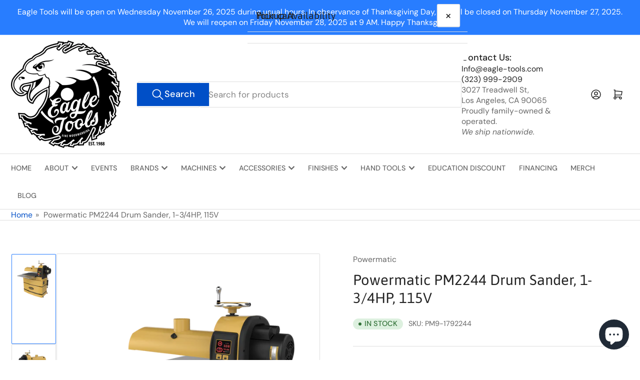

--- FILE ---
content_type: text/html; charset=utf-8
request_url: https://eagle-tools.com/products/powermatic-pm2244-drum-sander-1-3-4hp-115v
body_size: 40476
content:
<!doctype html>
<html
  lang="en"
  
>
  <head>
    <meta charset="utf-8">
    <meta name="viewport" content="width=device-width, initial-scale=1">

    <title>
      Powermatic PM2244 Drum Sander, 1-3/4HP, 115V
 &ndash; Eagle Tools</title>

    
    <link rel="preconnect" href="//cdn.shopify.com" crossorigin>
    

    
      
      <link rel="preconnect" href="//fonts.shopifycdn.com" crossorigin>
      
    

    
    
      <link
        rel="preload"
        as="font"
        href="//eagle-tools.com/cdn/fonts/dm_sans/dmsans_n4.ec80bd4dd7e1a334c969c265873491ae56018d72.woff2"
        type="font/woff2"
        crossorigin
      >
    
    
      <link
        rel="preload"
        as="font"
        href="//eagle-tools.com/cdn/fonts/asap/asap_n4.994be5d5211fe3b2dda4ebd41cf2b04f4dfe140e.woff2"
        type="font/woff2"
        crossorigin
      >
    
    
    



<style data-shopify>
   @font-face {
  font-family: "DM Sans";
  font-weight: 400;
  font-style: normal;
  font-display: swap;
  src: url("//eagle-tools.com/cdn/fonts/dm_sans/dmsans_n4.ec80bd4dd7e1a334c969c265873491ae56018d72.woff2") format("woff2"),
       url("//eagle-tools.com/cdn/fonts/dm_sans/dmsans_n4.87bdd914d8a61247b911147ae68e754d695c58a6.woff") format("woff");
}

   @font-face {
  font-family: "DM Sans";
  font-weight: 700;
  font-style: normal;
  font-display: swap;
  src: url("//eagle-tools.com/cdn/fonts/dm_sans/dmsans_n7.97e21d81502002291ea1de8aefb79170c6946ce5.woff2") format("woff2"),
       url("//eagle-tools.com/cdn/fonts/dm_sans/dmsans_n7.af5c214f5116410ca1d53a2090665620e78e2e1b.woff") format("woff");
}

   @font-face {
  font-family: "DM Sans";
  font-weight: 400;
  font-style: italic;
  font-display: swap;
  src: url("//eagle-tools.com/cdn/fonts/dm_sans/dmsans_i4.b8fe05e69ee95d5a53155c346957d8cbf5081c1a.woff2") format("woff2"),
       url("//eagle-tools.com/cdn/fonts/dm_sans/dmsans_i4.403fe28ee2ea63e142575c0aa47684d65f8c23a0.woff") format("woff");
}

   @font-face {
  font-family: "DM Sans";
  font-weight: 700;
  font-style: italic;
  font-display: swap;
  src: url("//eagle-tools.com/cdn/fonts/dm_sans/dmsans_i7.52b57f7d7342eb7255084623d98ab83fd96e7f9b.woff2") format("woff2"),
       url("//eagle-tools.com/cdn/fonts/dm_sans/dmsans_i7.d5e14ef18a1d4a8ce78a4187580b4eb1759c2eda.woff") format("woff");
}

   @font-face {
  font-family: Asap;
  font-weight: 400;
  font-style: normal;
  font-display: swap;
  src: url("//eagle-tools.com/cdn/fonts/asap/asap_n4.994be5d5211fe3b2dda4ebd41cf2b04f4dfe140e.woff2") format("woff2"),
       url("//eagle-tools.com/cdn/fonts/asap/asap_n4.e7f26429238df8651924f4a97a5e9467c7cf683b.woff") format("woff");
}

   @font-face {
  font-family: Asap;
  font-weight: 700;
  font-style: normal;
  font-display: swap;
  src: url("//eagle-tools.com/cdn/fonts/asap/asap_n7.3209f7e23b2ef01c793f40c7556e6532b06b5f1e.woff2") format("woff2"),
       url("//eagle-tools.com/cdn/fonts/asap/asap_n7.b0a0b6deb369ccc0b973a1d12f3530d5e4373c77.woff") format("woff");
}

   @font-face {
  font-family: Asap;
  font-weight: 400;
  font-style: italic;
  font-display: swap;
  src: url("//eagle-tools.com/cdn/fonts/asap/asap_i4.3c59c01b158892bd0ef8b61bc7f081c23ae9b42e.woff2") format("woff2"),
       url("//eagle-tools.com/cdn/fonts/asap/asap_i4.014f2bc4fda2741d520d341143cf61b2d5e0d21e.woff") format("woff");
}

   @font-face {
  font-family: Asap;
  font-weight: 700;
  font-style: italic;
  font-display: swap;
  src: url("//eagle-tools.com/cdn/fonts/asap/asap_i7.54957565625fd1dffc964521d01f3da61e596089.woff2") format("woff2"),
       url("//eagle-tools.com/cdn/fonts/asap/asap_i7.98e2b88b25225290e9c09e36eb54e243fd11491f.woff") format("woff");
}

@font-face {
  font-family: "DM Sans";
  font-weight: 500;
  font-style: normal;
  font-display: swap;
  src: url("//eagle-tools.com/cdn/fonts/dm_sans/dmsans_n5.8a0f1984c77eb7186ceb87c4da2173ff65eb012e.woff2") format("woff2"),
       url("//eagle-tools.com/cdn/fonts/dm_sans/dmsans_n5.9ad2e755a89e15b3d6c53259daad5fc9609888e6.woff") format("woff");
}

:root {
   	--page-width: 146rem;
   	--spacing-base-1: 2rem;

   	--grid-desktop-horizontal-spacing: 20px;
   	--grid-desktop-vertical-spacing: 20px;
   	--grid-mobile-horizontal-spacing: 15px;
   	--grid-mobile-vertical-spacing: 15px;

   	--border-radius-base: 2px;
   	--buttons-radius: 2px;
   	--inputs-radius: 4px;
   	--inputs-border-width: 1px;

   	--color-base-white: #fff;
   	--color-product-review-star: #ffc700;

   	--color-sale: rgba(202 65 65 / 1.0);
   	--color-sale-background: #f1cdcd;
   	--color-error: rgba(146 44 44 / 1.0);
   	--color-error-background: #f7e5e5;
   	--color-success: rgba(51 114 57 / 1.0);
   	--color-success-background: #ddf0df;
   	--color-warning: rgba(189 107 27 / 1.0);
   	--color-warning-background: #f8e1cb;
   	--color-preorder: rgba(40 125 255 / 1.0);
   	--color-preorder-background: #e5efff;
   	--color-backorder: rgba(51 114 57 / 1.0);
   	--color-backorder-background: #ddf0df;
   	--color-price: 35 35 35 / 1.0;
   	--color-price-discounted: 103 103 103 / 1.0;

   	--font-body-family: "DM Sans", sans-serif;
   	--font-body-style: normal;
   	--font-body-weight: 400;
   	--font-bolder-weight: 500;

   	--font-heading-family: Asap, sans-serif;
   	--font-heading-style: normal;
   	--font-heading-weight: 400;

   	--font-body-scale: 1.1;
   	--font-heading-scale: 1.1;
   	--font-heading-spacing: 0.0em;
   	--font-heading-transform: none;
   	--font-product-price-scale: 1.0;
   	--font-product-price-grid-scale: 1.0;

   	--font-buttons-family: "DM Sans",sans-serif;
   	--font-buttons-transform: none;

   	--font-badges-transform: uppercase;
   }

  
  	

  	:root,
  	.color-background-1 {
  		--color-background: 255 255 255 / 1.0;
  		--color-foreground: 103 103 103 / 1.0;
  		--color-foreground-alt: 35 35 35 / 1.0;
  		--color-border: 223 223 223 / 1.0;
  		--color-box-shadow: 223 223 223 / 0.2;
  		--color-accent-1: 0 79 199 / 1.0;
  		--color-accent-2: 40 125 255 / 1.0;
  		--color-button: 0 79 199 / 1.0;
  		--color-button-text: 255 255 255 / 1.0;
  		--color-secondary-button: 40 125 255 / 1.0;
  		--color-secondary-button-text: 255 255 255 / 1.0;

  	  --color-product-cards-background: 255 255 255 / 1.0;
  	  --color-product-cards-foreground: 103 103 103 / 1.0;
  	  --color-product-cards-foreground-alt: 35 35 35 / 1.0;
  	  --color-product-cards-border: 223 223 223 / 1.0;
  	  --color-product-cards-box-shadow: 223 223 223 / 0.2;
  	  --color-product-cards-price: 35 35 35 / 1.0;
  	  --color-product-cards-price-discount: 103 103 103 / 1.0;

  	  --color-inputs-background: 255 255 255 / 1.0;
  	  --color-inputs-foreground: 103 103 103 / 1.0;
  	  --color-inputs-border: 223 223 223 / 1.0;
  	  --color-inputs-box-shadow: 223 223 223 / 0.2;

  	  --color-aux-background: 255 255 255 / 1.0;
  	  --color-aux-foreground: 35 35 35 / 1.0;
  	  --color-aux-border: 223 223 223 / 1.0;
  	  --color-aux-box-shadow: 223 223 223 / 0.2;
  	}

    .color-button-background-1 {
      --color-button: 0 79 199 / 1.0;
      --color-button-text: 255 255 255 / 1.0;
      --color-secondary-button: 40 125 255 / 1.0;
      --color-secondary-button-text: 255 255 255 / 1.0;
    }
  
  	

  	
  	.color-background-2 {
  		--color-background: 248 248 248 / 1.0;
  		--color-foreground: 103 103 103 / 1.0;
  		--color-foreground-alt: 35 35 35 / 1.0;
  		--color-border: 223 223 223 / 1.0;
  		--color-box-shadow: 223 223 223 / 0.2;
  		--color-accent-1: 0 79 199 / 1.0;
  		--color-accent-2: 40 125 255 / 1.0;
  		--color-button: 0 79 199 / 1.0;
  		--color-button-text: 255 255 255 / 1.0;
  		--color-secondary-button: 40 125 255 / 1.0;
  		--color-secondary-button-text: 255 255 255 / 1.0;

  	  --color-product-cards-background: 255 255 255 / 1.0;
  	  --color-product-cards-foreground: 103 103 103 / 1.0;
  	  --color-product-cards-foreground-alt: 35 35 35 / 1.0;
  	  --color-product-cards-border: 223 223 223 / 1.0;
  	  --color-product-cards-box-shadow: 223 223 223 / 0.2;
  	  --color-product-cards-price: 35 35 35 / 1.0;
  	  --color-product-cards-price-discount: 103 103 103 / 1.0;

  	  --color-inputs-background: 255 255 255 / 1.0;
  	  --color-inputs-foreground: 103 103 103 / 1.0;
  	  --color-inputs-border: 223 223 223 / 1.0;
  	  --color-inputs-box-shadow: 223 223 223 / 0.2;

  	  --color-aux-background: 255 255 255 / 1.0;
  	  --color-aux-foreground: 35 35 35 / 1.0;
  	  --color-aux-border: 223 223 223 / 1.0;
  	  --color-aux-box-shadow: 223 223 223 / 0.2;
  	}

    .color-button-background-2 {
      --color-button: 0 79 199 / 1.0;
      --color-button-text: 255 255 255 / 1.0;
      --color-secondary-button: 40 125 255 / 1.0;
      --color-secondary-button-text: 255 255 255 / 1.0;
    }
  
  	

  	
  	.color-accent-1 {
  		--color-background: 0 79 199 / 1.0;
  		--color-foreground: 255 255 255 / 1.0;
  		--color-foreground-alt: 255 255 255 / 1.0;
  		--color-border: 255 255 255 / 0.2;
  		--color-box-shadow: 255 255 255 / 0.2;
  		--color-accent-1: 255 255 255 / 1.0;
  		--color-accent-2: 40 125 255 / 1.0;
  		--color-button: 40 125 255 / 1.0;
  		--color-button-text: 255 255 255 / 1.0;
  		--color-secondary-button: 255 255 255 / 1.0;
  		--color-secondary-button-text: 40 125 255 / 1.0;

  	  --color-product-cards-background: 255 255 255 / 1.0;
  	  --color-product-cards-foreground: 103 103 103 / 1.0;
  	  --color-product-cards-foreground-alt: 35 35 35 / 1.0;
  	  --color-product-cards-border: 223 223 223 / 1.0;
  	  --color-product-cards-box-shadow: 223 223 223 / 0.2;
  	  --color-product-cards-price: 35 35 35 / 1.0;
  	  --color-product-cards-price-discount: 103 103 103 / 1.0;

  	  --color-inputs-background: 255 255 255 / 1.0;
  	  --color-inputs-foreground: 103 103 103 / 1.0;
  	  --color-inputs-border: 223 223 223 / 1.0;
  	  --color-inputs-box-shadow: 223 223 223 / 0.2;

  	  --color-aux-background: 255 255 255 / 1.0;
  	  --color-aux-foreground: 35 35 35 / 1.0;
  	  --color-aux-border: 223 223 223 / 1.0;
  	  --color-aux-box-shadow: 223 223 223 / 0.2;
  	}

    .color-button-accent-1 {
      --color-button: 40 125 255 / 1.0;
      --color-button-text: 255 255 255 / 1.0;
      --color-secondary-button: 255 255 255 / 1.0;
      --color-secondary-button-text: 40 125 255 / 1.0;
    }
  
  	

  	
  	.color-accent-2 {
  		--color-background: 40 125 255 / 1.0;
  		--color-foreground: 255 255 255 / 1.0;
  		--color-foreground-alt: 255 255 255 / 1.0;
  		--color-border: 255 255 255 / 0.25;
  		--color-box-shadow: 255 255 255 / 0.2;
  		--color-accent-1: 255 255 255 / 1.0;
  		--color-accent-2: 0 79 199 / 1.0;
  		--color-button: 0 79 199 / 1.0;
  		--color-button-text: 255 255 255 / 1.0;
  		--color-secondary-button: 255 255 255 / 1.0;
  		--color-secondary-button-text: 0 79 199 / 1.0;

  	  --color-product-cards-background: 255 255 255 / 1.0;
  	  --color-product-cards-foreground: 103 103 103 / 1.0;
  	  --color-product-cards-foreground-alt: 35 35 35 / 1.0;
  	  --color-product-cards-border: 223 223 223 / 1.0;
  	  --color-product-cards-box-shadow: 223 223 223 / 0.2;
  	  --color-product-cards-price: 35 35 35 / 1.0;
  	  --color-product-cards-price-discount: 103 103 103 / 1.0;

  	  --color-inputs-background: 255 255 255 / 1.0;
  	  --color-inputs-foreground: 103 103 103 / 1.0;
  	  --color-inputs-border: 223 223 223 / 1.0;
  	  --color-inputs-box-shadow: 223 223 223 / 0.2;

  	  --color-aux-background: 255 255 255 / 1.0;
  	  --color-aux-foreground: 35 35 35 / 1.0;
  	  --color-aux-border: 223 223 223 / 1.0;
  	  --color-aux-box-shadow: 223 223 223 / 0.2;
  	}

    .color-button-accent-2 {
      --color-button: 0 79 199 / 1.0;
      --color-button-text: 255 255 255 / 1.0;
      --color-secondary-button: 255 255 255 / 1.0;
      --color-secondary-button-text: 0 79 199 / 1.0;
    }
  
  	

  	
  	.color-accent-3 {
  		--color-background: 35 35 35 / 1.0;
  		--color-foreground: 255 255 255 / 1.0;
  		--color-foreground-alt: 255 255 255 / 1.0;
  		--color-border: 255 255 255 / 0.1;
  		--color-box-shadow: 255 255 255 / 0.2;
  		--color-accent-1: 255 255 255 / 1.0;
  		--color-accent-2: 0 79 199 / 1.0;
  		--color-button: 0 79 199 / 1.0;
  		--color-button-text: 255 255 255 / 1.0;
  		--color-secondary-button: 40 125 255 / 1.0;
  		--color-secondary-button-text: 255 255 255 / 1.0;

  	  --color-product-cards-background: 255 255 255 / 1.0;
  	  --color-product-cards-foreground: 103 103 103 / 1.0;
  	  --color-product-cards-foreground-alt: 35 35 35 / 1.0;
  	  --color-product-cards-border: 223 223 223 / 1.0;
  	  --color-product-cards-box-shadow: 223 223 223 / 0.2;
  	  --color-product-cards-price: 35 35 35 / 1.0;
  	  --color-product-cards-price-discount: 103 103 103 / 1.0;

  	  --color-inputs-background: 255 255 255 / 1.0;
  	  --color-inputs-foreground: 103 103 103 / 1.0;
  	  --color-inputs-border: 223 223 223 / 1.0;
  	  --color-inputs-box-shadow: 223 223 223 / 0.2;

  	  --color-aux-background: 255 255 255 / 1.0;
  	  --color-aux-foreground: 35 35 35 / 1.0;
  	  --color-aux-border: 223 223 223 / 1.0;
  	  --color-aux-box-shadow: 223 223 223 / 0.2;
  	}

    .color-button-accent-3 {
      --color-button: 0 79 199 / 1.0;
      --color-button-text: 255 255 255 / 1.0;
      --color-secondary-button: 40 125 255 / 1.0;
      --color-secondary-button-text: 255 255 255 / 1.0;
    }
  

  body, .color-background-1, .color-background-2, .color-accent-1, .color-accent-2, .color-accent-3 {
  	color: rgba(var(--color-foreground));
  	background-color: rgba(var(--color-background));
  }
</style>


    <style>
      html {
        box-sizing: border-box;
        -ms-overflow-style: scrollbar;
        -webkit-tap-highlight-color: rgba(0, 0, 0, 0);
        height: 100%;
        font-size: calc(var(--font-body-scale) * 62.5%);
        scroll-behavior: smooth;
        line-height: 1.15;
        -webkit-text-size-adjust: 100%;
      }

      * {
        box-sizing: inherit;
      }

      *::before,
      *::after {
        box-sizing: inherit;
      }

      body {
        min-height: 100%;
        font-size: 1.5rem;
        line-height: calc(1 + 0.6 / var(--font-body-scale));
        font-family: var(--font-body-family);
        font-style: var(--font-body-style);
        font-weight: var(--font-body-weight);
        text-transform: none;
        -webkit-font-smoothing: antialiased;
        -moz-osx-font-smoothing: grayscale;
        word-wrap: break-word;
        overflow-wrap: break-word;
        margin: 0;
      }

      .drawer {
        position: fixed;
        top: 0;
        inset-inline-end: 0;
        height: 100dvh;
        width: 85vw;
        max-width: 40rem;
        transform: translateX(calc(100% + 5rem));
      }

      [dir='rtl'] .drawer {
        transform: translateX(calc(-100% - 5rem));
      }

      .dropdown-list-wrap {
        visibility: hidden;
        opacity: 0;
      }

      .breadcrumb {
        display: none;
      }

      @media (min-width: 990px) {
        .breadcrumb {
          display: block;
        }
      }

      slideshow-component {
        display: block;
        height: auto;
        overflow: visible;
      }

      .slideshow {
        position: relative;
        display: block;
        overflow: hidden;
      }

      .slideshow-slide {
        position: relative;
        width: 100%;
        display: block;
        flex: none;
      }
    </style>

    <link href="//eagle-tools.com/cdn/shop/t/10/assets/base.css?v=11097904527216242681753851968" rel="stylesheet" type="text/css" media="all" />

    <script src="//eagle-tools.com/cdn/shop/t/10/assets/pubsub.js?v=73917151684401660251753851968" defer="defer"></script>
    <script src="//eagle-tools.com/cdn/shop/t/10/assets/scripts.js?v=118878419158817343651753851967" defer="defer"></script>

    <script>window.performance && window.performance.mark && window.performance.mark('shopify.content_for_header.start');</script><meta name="google-site-verification" content="ZC2BKrrCK1E4KDhI5nsSvBX-gGbxLPnufkKsncn0lOk">
<meta id="shopify-digital-wallet" name="shopify-digital-wallet" content="/59822145672/digital_wallets/dialog">
<meta name="shopify-checkout-api-token" content="60407f6f2be0c8674bf6612da5091f3d">
<meta id="in-context-paypal-metadata" data-shop-id="59822145672" data-venmo-supported="false" data-environment="production" data-locale="en_US" data-paypal-v4="true" data-currency="USD">
<link rel="alternate" type="application/json+oembed" href="https://eagle-tools.com/products/powermatic-pm2244-drum-sander-1-3-4hp-115v.oembed">
<script async="async" src="/checkouts/internal/preloads.js?locale=en-US"></script>
<link rel="preconnect" href="https://shop.app" crossorigin="anonymous">
<script async="async" src="https://shop.app/checkouts/internal/preloads.js?locale=en-US&shop_id=59822145672" crossorigin="anonymous"></script>
<script id="apple-pay-shop-capabilities" type="application/json">{"shopId":59822145672,"countryCode":"US","currencyCode":"USD","merchantCapabilities":["supports3DS"],"merchantId":"gid:\/\/shopify\/Shop\/59822145672","merchantName":"Eagle Tools","requiredBillingContactFields":["postalAddress","email","phone"],"requiredShippingContactFields":["postalAddress","email","phone"],"shippingType":"shipping","supportedNetworks":["visa","masterCard","amex","discover","elo","jcb"],"total":{"type":"pending","label":"Eagle Tools","amount":"1.00"},"shopifyPaymentsEnabled":true,"supportsSubscriptions":true}</script>
<script id="shopify-features" type="application/json">{"accessToken":"60407f6f2be0c8674bf6612da5091f3d","betas":["rich-media-storefront-analytics"],"domain":"eagle-tools.com","predictiveSearch":true,"shopId":59822145672,"locale":"en"}</script>
<script>var Shopify = Shopify || {};
Shopify.shop = "eagle-tools-woodworking-los-angeles.myshopify.com";
Shopify.locale = "en";
Shopify.currency = {"active":"USD","rate":"1.0"};
Shopify.country = "US";
Shopify.theme = {"name":"Updated copy of Updated copy of Updated copy of...","id":142278459528,"schema_name":"Athens","schema_version":"6.0.0","theme_store_id":1608,"role":"main"};
Shopify.theme.handle = "null";
Shopify.theme.style = {"id":null,"handle":null};
Shopify.cdnHost = "eagle-tools.com/cdn";
Shopify.routes = Shopify.routes || {};
Shopify.routes.root = "/";</script>
<script type="module">!function(o){(o.Shopify=o.Shopify||{}).modules=!0}(window);</script>
<script>!function(o){function n(){var o=[];function n(){o.push(Array.prototype.slice.apply(arguments))}return n.q=o,n}var t=o.Shopify=o.Shopify||{};t.loadFeatures=n(),t.autoloadFeatures=n()}(window);</script>
<script>
  window.ShopifyPay = window.ShopifyPay || {};
  window.ShopifyPay.apiHost = "shop.app\/pay";
  window.ShopifyPay.redirectState = null;
</script>
<script id="shop-js-analytics" type="application/json">{"pageType":"product"}</script>
<script defer="defer" async type="module" src="//eagle-tools.com/cdn/shopifycloud/shop-js/modules/v2/client.init-shop-cart-sync_D0dqhulL.en.esm.js"></script>
<script defer="defer" async type="module" src="//eagle-tools.com/cdn/shopifycloud/shop-js/modules/v2/chunk.common_CpVO7qML.esm.js"></script>
<script type="module">
  await import("//eagle-tools.com/cdn/shopifycloud/shop-js/modules/v2/client.init-shop-cart-sync_D0dqhulL.en.esm.js");
await import("//eagle-tools.com/cdn/shopifycloud/shop-js/modules/v2/chunk.common_CpVO7qML.esm.js");

  window.Shopify.SignInWithShop?.initShopCartSync?.({"fedCMEnabled":true,"windoidEnabled":true});

</script>
<script defer="defer" async type="module" src="//eagle-tools.com/cdn/shopifycloud/shop-js/modules/v2/client.payment-terms_BmrqWn8r.en.esm.js"></script>
<script defer="defer" async type="module" src="//eagle-tools.com/cdn/shopifycloud/shop-js/modules/v2/chunk.common_CpVO7qML.esm.js"></script>
<script defer="defer" async type="module" src="//eagle-tools.com/cdn/shopifycloud/shop-js/modules/v2/chunk.modal_DKF6x0Jh.esm.js"></script>
<script type="module">
  await import("//eagle-tools.com/cdn/shopifycloud/shop-js/modules/v2/client.payment-terms_BmrqWn8r.en.esm.js");
await import("//eagle-tools.com/cdn/shopifycloud/shop-js/modules/v2/chunk.common_CpVO7qML.esm.js");
await import("//eagle-tools.com/cdn/shopifycloud/shop-js/modules/v2/chunk.modal_DKF6x0Jh.esm.js");

  
</script>
<script>
  window.Shopify = window.Shopify || {};
  if (!window.Shopify.featureAssets) window.Shopify.featureAssets = {};
  window.Shopify.featureAssets['shop-js'] = {"shop-cart-sync":["modules/v2/client.shop-cart-sync_D9bwt38V.en.esm.js","modules/v2/chunk.common_CpVO7qML.esm.js"],"init-fed-cm":["modules/v2/client.init-fed-cm_BJ8NPuHe.en.esm.js","modules/v2/chunk.common_CpVO7qML.esm.js"],"init-shop-email-lookup-coordinator":["modules/v2/client.init-shop-email-lookup-coordinator_pVrP2-kG.en.esm.js","modules/v2/chunk.common_CpVO7qML.esm.js"],"shop-cash-offers":["modules/v2/client.shop-cash-offers_CNh7FWN-.en.esm.js","modules/v2/chunk.common_CpVO7qML.esm.js","modules/v2/chunk.modal_DKF6x0Jh.esm.js"],"init-shop-cart-sync":["modules/v2/client.init-shop-cart-sync_D0dqhulL.en.esm.js","modules/v2/chunk.common_CpVO7qML.esm.js"],"init-windoid":["modules/v2/client.init-windoid_DaoAelzT.en.esm.js","modules/v2/chunk.common_CpVO7qML.esm.js"],"shop-toast-manager":["modules/v2/client.shop-toast-manager_1DND8Tac.en.esm.js","modules/v2/chunk.common_CpVO7qML.esm.js"],"pay-button":["modules/v2/client.pay-button_CFeQi1r6.en.esm.js","modules/v2/chunk.common_CpVO7qML.esm.js"],"shop-button":["modules/v2/client.shop-button_Ca94MDdQ.en.esm.js","modules/v2/chunk.common_CpVO7qML.esm.js"],"shop-login-button":["modules/v2/client.shop-login-button_DPYNfp1Z.en.esm.js","modules/v2/chunk.common_CpVO7qML.esm.js","modules/v2/chunk.modal_DKF6x0Jh.esm.js"],"avatar":["modules/v2/client.avatar_BTnouDA3.en.esm.js"],"shop-follow-button":["modules/v2/client.shop-follow-button_BMKh4nJE.en.esm.js","modules/v2/chunk.common_CpVO7qML.esm.js","modules/v2/chunk.modal_DKF6x0Jh.esm.js"],"init-customer-accounts-sign-up":["modules/v2/client.init-customer-accounts-sign-up_CJXi5kRN.en.esm.js","modules/v2/client.shop-login-button_DPYNfp1Z.en.esm.js","modules/v2/chunk.common_CpVO7qML.esm.js","modules/v2/chunk.modal_DKF6x0Jh.esm.js"],"init-shop-for-new-customer-accounts":["modules/v2/client.init-shop-for-new-customer-accounts_BoBxkgWu.en.esm.js","modules/v2/client.shop-login-button_DPYNfp1Z.en.esm.js","modules/v2/chunk.common_CpVO7qML.esm.js","modules/v2/chunk.modal_DKF6x0Jh.esm.js"],"init-customer-accounts":["modules/v2/client.init-customer-accounts_DCuDTzpR.en.esm.js","modules/v2/client.shop-login-button_DPYNfp1Z.en.esm.js","modules/v2/chunk.common_CpVO7qML.esm.js","modules/v2/chunk.modal_DKF6x0Jh.esm.js"],"checkout-modal":["modules/v2/client.checkout-modal_U_3e4VxF.en.esm.js","modules/v2/chunk.common_CpVO7qML.esm.js","modules/v2/chunk.modal_DKF6x0Jh.esm.js"],"lead-capture":["modules/v2/client.lead-capture_DEgn0Z8u.en.esm.js","modules/v2/chunk.common_CpVO7qML.esm.js","modules/v2/chunk.modal_DKF6x0Jh.esm.js"],"shop-login":["modules/v2/client.shop-login_CoM5QKZ_.en.esm.js","modules/v2/chunk.common_CpVO7qML.esm.js","modules/v2/chunk.modal_DKF6x0Jh.esm.js"],"payment-terms":["modules/v2/client.payment-terms_BmrqWn8r.en.esm.js","modules/v2/chunk.common_CpVO7qML.esm.js","modules/v2/chunk.modal_DKF6x0Jh.esm.js"]};
</script>
<script>(function() {
  var isLoaded = false;
  function asyncLoad() {
    if (isLoaded) return;
    isLoaded = true;
    var urls = ["https:\/\/instagram.pinatropical.com\/insta.js?shop=eagle-tools-woodworking-los-angeles.myshopify.com","https:\/\/cdn.nfcube.com\/instafeed-8d4e38656a7ce249d8bce65d221d0d9e.js?shop=eagle-tools-woodworking-los-angeles.myshopify.com"];
    for (var i = 0; i < urls.length; i++) {
      var s = document.createElement('script');
      s.type = 'text/javascript';
      s.async = true;
      s.src = urls[i];
      var x = document.getElementsByTagName('script')[0];
      x.parentNode.insertBefore(s, x);
    }
  };
  if(window.attachEvent) {
    window.attachEvent('onload', asyncLoad);
  } else {
    window.addEventListener('load', asyncLoad, false);
  }
})();</script>
<script id="__st">var __st={"a":59822145672,"offset":-28800,"reqid":"193541f2-8d82-42a3-b1d4-2c2173d8c01f-1763769861","pageurl":"eagle-tools.com\/products\/powermatic-pm2244-drum-sander-1-3-4hp-115v","u":"f2a80c9af07e","p":"product","rtyp":"product","rid":7478115434632};</script>
<script>window.ShopifyPaypalV4VisibilityTracking = true;</script>
<script id="captcha-bootstrap">!function(){'use strict';const t='contact',e='account',n='new_comment',o=[[t,t],['blogs',n],['comments',n],[t,'customer']],c=[[e,'customer_login'],[e,'guest_login'],[e,'recover_customer_password'],[e,'create_customer']],r=t=>t.map((([t,e])=>`form[action*='/${t}']:not([data-nocaptcha='true']) input[name='form_type'][value='${e}']`)).join(','),a=t=>()=>t?[...document.querySelectorAll(t)].map((t=>t.form)):[];function s(){const t=[...o],e=r(t);return a(e)}const i='password',u='form_key',d=['recaptcha-v3-token','g-recaptcha-response','h-captcha-response',i],f=()=>{try{return window.sessionStorage}catch{return}},m='__shopify_v',_=t=>t.elements[u];function p(t,e,n=!1){try{const o=window.sessionStorage,c=JSON.parse(o.getItem(e)),{data:r}=function(t){const{data:e,action:n}=t;return t[m]||n?{data:e,action:n}:{data:t,action:n}}(c);for(const[e,n]of Object.entries(r))t.elements[e]&&(t.elements[e].value=n);n&&o.removeItem(e)}catch(o){console.error('form repopulation failed',{error:o})}}const l='form_type',E='cptcha';function T(t){t.dataset[E]=!0}const w=window,h=w.document,L='Shopify',v='ce_forms',y='captcha';let A=!1;((t,e)=>{const n=(g='f06e6c50-85a8-45c8-87d0-21a2b65856fe',I='https://cdn.shopify.com/shopifycloud/storefront-forms-hcaptcha/ce_storefront_forms_captcha_hcaptcha.v1.5.2.iife.js',D={infoText:'Protected by hCaptcha',privacyText:'Privacy',termsText:'Terms'},(t,e,n)=>{const o=w[L][v],c=o.bindForm;if(c)return c(t,g,e,D).then(n);var r;o.q.push([[t,g,e,D],n]),r=I,A||(h.body.append(Object.assign(h.createElement('script'),{id:'captcha-provider',async:!0,src:r})),A=!0)});var g,I,D;w[L]=w[L]||{},w[L][v]=w[L][v]||{},w[L][v].q=[],w[L][y]=w[L][y]||{},w[L][y].protect=function(t,e){n(t,void 0,e),T(t)},Object.freeze(w[L][y]),function(t,e,n,w,h,L){const[v,y,A,g]=function(t,e,n){const i=e?o:[],u=t?c:[],d=[...i,...u],f=r(d),m=r(i),_=r(d.filter((([t,e])=>n.includes(e))));return[a(f),a(m),a(_),s()]}(w,h,L),I=t=>{const e=t.target;return e instanceof HTMLFormElement?e:e&&e.form},D=t=>v().includes(t);t.addEventListener('submit',(t=>{const e=I(t);if(!e)return;const n=D(e)&&!e.dataset.hcaptchaBound&&!e.dataset.recaptchaBound,o=_(e),c=g().includes(e)&&(!o||!o.value);(n||c)&&t.preventDefault(),c&&!n&&(function(t){try{if(!f())return;!function(t){const e=f();if(!e)return;const n=_(t);if(!n)return;const o=n.value;o&&e.removeItem(o)}(t);const e=Array.from(Array(32),(()=>Math.random().toString(36)[2])).join('');!function(t,e){_(t)||t.append(Object.assign(document.createElement('input'),{type:'hidden',name:u})),t.elements[u].value=e}(t,e),function(t,e){const n=f();if(!n)return;const o=[...t.querySelectorAll(`input[type='${i}']`)].map((({name:t})=>t)),c=[...d,...o],r={};for(const[a,s]of new FormData(t).entries())c.includes(a)||(r[a]=s);n.setItem(e,JSON.stringify({[m]:1,action:t.action,data:r}))}(t,e)}catch(e){console.error('failed to persist form',e)}}(e),e.submit())}));const S=(t,e)=>{t&&!t.dataset[E]&&(n(t,e.some((e=>e===t))),T(t))};for(const o of['focusin','change'])t.addEventListener(o,(t=>{const e=I(t);D(e)&&S(e,y())}));const B=e.get('form_key'),M=e.get(l),P=B&&M;t.addEventListener('DOMContentLoaded',(()=>{const t=y();if(P)for(const e of t)e.elements[l].value===M&&p(e,B);[...new Set([...A(),...v().filter((t=>'true'===t.dataset.shopifyCaptcha))])].forEach((e=>S(e,t)))}))}(h,new URLSearchParams(w.location.search),n,t,e,['guest_login'])})(!0,!0)}();</script>
<script integrity="sha256-52AcMU7V7pcBOXWImdc/TAGTFKeNjmkeM1Pvks/DTgc=" data-source-attribution="shopify.loadfeatures" defer="defer" src="//eagle-tools.com/cdn/shopifycloud/storefront/assets/storefront/load_feature-81c60534.js" crossorigin="anonymous"></script>
<script crossorigin="anonymous" defer="defer" src="//eagle-tools.com/cdn/shopifycloud/storefront/assets/shopify_pay/storefront-65b4c6d7.js?v=20250812"></script>
<script data-source-attribution="shopify.dynamic_checkout.dynamic.init">var Shopify=Shopify||{};Shopify.PaymentButton=Shopify.PaymentButton||{isStorefrontPortableWallets:!0,init:function(){window.Shopify.PaymentButton.init=function(){};var t=document.createElement("script");t.src="https://eagle-tools.com/cdn/shopifycloud/portable-wallets/latest/portable-wallets.en.js",t.type="module",document.head.appendChild(t)}};
</script>
<script data-source-attribution="shopify.dynamic_checkout.buyer_consent">
  function portableWalletsHideBuyerConsent(e){var t=document.getElementById("shopify-buyer-consent"),n=document.getElementById("shopify-subscription-policy-button");t&&n&&(t.classList.add("hidden"),t.setAttribute("aria-hidden","true"),n.removeEventListener("click",e))}function portableWalletsShowBuyerConsent(e){var t=document.getElementById("shopify-buyer-consent"),n=document.getElementById("shopify-subscription-policy-button");t&&n&&(t.classList.remove("hidden"),t.removeAttribute("aria-hidden"),n.addEventListener("click",e))}window.Shopify?.PaymentButton&&(window.Shopify.PaymentButton.hideBuyerConsent=portableWalletsHideBuyerConsent,window.Shopify.PaymentButton.showBuyerConsent=portableWalletsShowBuyerConsent);
</script>
<script data-source-attribution="shopify.dynamic_checkout.cart.bootstrap">document.addEventListener("DOMContentLoaded",(function(){function t(){return document.querySelector("shopify-accelerated-checkout-cart, shopify-accelerated-checkout")}if(t())Shopify.PaymentButton.init();else{new MutationObserver((function(e,n){t()&&(Shopify.PaymentButton.init(),n.disconnect())})).observe(document.body,{childList:!0,subtree:!0})}}));
</script>
<link id="shopify-accelerated-checkout-styles" rel="stylesheet" media="screen" href="https://eagle-tools.com/cdn/shopifycloud/portable-wallets/latest/accelerated-checkout-backwards-compat.css" crossorigin="anonymous">
<style id="shopify-accelerated-checkout-cart">
        #shopify-buyer-consent {
  margin-top: 1em;
  display: inline-block;
  width: 100%;
}

#shopify-buyer-consent.hidden {
  display: none;
}

#shopify-subscription-policy-button {
  background: none;
  border: none;
  padding: 0;
  text-decoration: underline;
  font-size: inherit;
  cursor: pointer;
}

#shopify-subscription-policy-button::before {
  box-shadow: none;
}

      </style>

<script>window.performance && window.performance.mark && window.performance.mark('shopify.content_for_header.end');</script>

    <script>
      if (Shopify.designMode) {
        document.documentElement.classList.add('shopify-design-mode');
      }
    </script>
      <meta name="description" content="At Powermatic, we know our woodworkersâ€™ expectations are high when it comes to their machines. With that in mind, when we engineer a new product, we are continuously working to improve the woodworkerâ€™s capabilities while simultaneously enhancing their experience. That is why we are proud to introduce the PM2244 Dru">
    
    <link rel="canonical" href="https://eagle-tools.com/products/powermatic-pm2244-drum-sander-1-3-4hp-115v">
    


<meta property="og:site_name" content="Eagle Tools">
<meta property="og:url" content="https://eagle-tools.com/products/powermatic-pm2244-drum-sander-1-3-4hp-115v">
<meta property="og:title" content="Powermatic PM2244 Drum Sander, 1-3/4HP, 115V">
<meta property="og:type" content="product">
<meta property="og:description" content="At Powermatic, we know our woodworkersâ€™ expectations are high when it comes to their machines. With that in mind, when we engineer a new product, we are continuously working to improve the woodworkerâ€™s capabilities while simultaneously enhancing their experience. That is why we are proud to introduce the PM2244 Dru"><meta property="og:image" content="http://eagle-tools.com/cdn/shop/files/1792244_main.png?v=1691265199">
  <meta property="og:image:secure_url" content="https://eagle-tools.com/cdn/shop/files/1792244_main.png?v=1691265199">
  <meta property="og:image:width" content="1045">
  <meta property="og:image:height" content="1200"><meta
    property="og:price:amount"
    content="3,849.00"
  >
  <meta property="og:price:currency" content="USD"><meta name="twitter:card" content="summary_large_image">
<meta name="twitter:title" content="Powermatic PM2244 Drum Sander, 1-3/4HP, 115V">
<meta name="twitter:description" content="At Powermatic, we know our woodworkersâ€™ expectations are high when it comes to their machines. With that in mind, when we engineer a new product, we are continuously working to improve the woodworkerâ€™s capabilities while simultaneously enhancing their experience. That is why we are proud to introduce the PM2244 Dru">

    
      <link
        rel="icon"
        type="image/png"
        href="//eagle-tools.com/cdn/shop/files/eagle_tools_logo.jpg?crop=center&height=32&v=1716595567&width=32"
      >
    
  <!-- BEGIN app block: shopify://apps/se-wishlist-engine/blocks/app-embed/8f7c0857-8e71-463d-a168-8e133094753b --><link rel="preload" href="https://cdn.shopify.com/extensions/a4c3e03c-86c5-481b-ae3e-fc9cd930fa1d/se-wishlist-engine-224/assets/wishlist-engine.css" as="style" onload="this.onload=null;this.rel='stylesheet'">
<noscript><link rel="stylesheet" href="https://cdn.shopify.com/extensions/a4c3e03c-86c5-481b-ae3e-fc9cd930fa1d/se-wishlist-engine-224/assets/wishlist-engine.css"></noscript>

<meta name="wishlist_shop_current_currency" content="${{amount}}" id="wishlist_shop_current_currency"/>
<script data-id="Ad05seVZTT0FSY1FTM__14198427981142892921" type="application/javascript">
  var  customHeartIcon='';
  var  customHeartFillIcon='';
</script>

 
<script src="https://cdn.shopify.com/extensions/a4c3e03c-86c5-481b-ae3e-fc9cd930fa1d/se-wishlist-engine-224/assets/wishlist-engine-app.js" defer></script>

<!-- END app block --><script src="https://cdn.shopify.com/extensions/7bc9bb47-adfa-4267-963e-cadee5096caf/inbox-1252/assets/inbox-chat-loader.js" type="text/javascript" defer="defer"></script>
<link href="https://monorail-edge.shopifysvc.com" rel="dns-prefetch">
<script>(function(){if ("sendBeacon" in navigator && "performance" in window) {try {var session_token_from_headers = performance.getEntriesByType('navigation')[0].serverTiming.find(x => x.name == '_s').description;} catch {var session_token_from_headers = undefined;}var session_cookie_matches = document.cookie.match(/_shopify_s=([^;]*)/);var session_token_from_cookie = session_cookie_matches && session_cookie_matches.length === 2 ? session_cookie_matches[1] : "";var session_token = session_token_from_headers || session_token_from_cookie || "";function handle_abandonment_event(e) {var entries = performance.getEntries().filter(function(entry) {return /monorail-edge.shopifysvc.com/.test(entry.name);});if (!window.abandonment_tracked && entries.length === 0) {window.abandonment_tracked = true;var currentMs = Date.now();var navigation_start = performance.timing.navigationStart;var payload = {shop_id: 59822145672,url: window.location.href,navigation_start,duration: currentMs - navigation_start,session_token,page_type: "product"};window.navigator.sendBeacon("https://monorail-edge.shopifysvc.com/v1/produce", JSON.stringify({schema_id: "online_store_buyer_site_abandonment/1.1",payload: payload,metadata: {event_created_at_ms: currentMs,event_sent_at_ms: currentMs}}));}}window.addEventListener('pagehide', handle_abandonment_event);}}());</script>
<script id="web-pixels-manager-setup">(function e(e,d,r,n,o){if(void 0===o&&(o={}),!Boolean(null===(a=null===(i=window.Shopify)||void 0===i?void 0:i.analytics)||void 0===a?void 0:a.replayQueue)){var i,a;window.Shopify=window.Shopify||{};var t=window.Shopify;t.analytics=t.analytics||{};var s=t.analytics;s.replayQueue=[],s.publish=function(e,d,r){return s.replayQueue.push([e,d,r]),!0};try{self.performance.mark("wpm:start")}catch(e){}var l=function(){var e={modern:/Edge?\/(1{2}[4-9]|1[2-9]\d|[2-9]\d{2}|\d{4,})\.\d+(\.\d+|)|Firefox\/(1{2}[4-9]|1[2-9]\d|[2-9]\d{2}|\d{4,})\.\d+(\.\d+|)|Chrom(ium|e)\/(9{2}|\d{3,})\.\d+(\.\d+|)|(Maci|X1{2}).+ Version\/(15\.\d+|(1[6-9]|[2-9]\d|\d{3,})\.\d+)([,.]\d+|)( \(\w+\)|)( Mobile\/\w+|) Safari\/|Chrome.+OPR\/(9{2}|\d{3,})\.\d+\.\d+|(CPU[ +]OS|iPhone[ +]OS|CPU[ +]iPhone|CPU IPhone OS|CPU iPad OS)[ +]+(15[._]\d+|(1[6-9]|[2-9]\d|\d{3,})[._]\d+)([._]\d+|)|Android:?[ /-](13[3-9]|1[4-9]\d|[2-9]\d{2}|\d{4,})(\.\d+|)(\.\d+|)|Android.+Firefox\/(13[5-9]|1[4-9]\d|[2-9]\d{2}|\d{4,})\.\d+(\.\d+|)|Android.+Chrom(ium|e)\/(13[3-9]|1[4-9]\d|[2-9]\d{2}|\d{4,})\.\d+(\.\d+|)|SamsungBrowser\/([2-9]\d|\d{3,})\.\d+/,legacy:/Edge?\/(1[6-9]|[2-9]\d|\d{3,})\.\d+(\.\d+|)|Firefox\/(5[4-9]|[6-9]\d|\d{3,})\.\d+(\.\d+|)|Chrom(ium|e)\/(5[1-9]|[6-9]\d|\d{3,})\.\d+(\.\d+|)([\d.]+$|.*Safari\/(?![\d.]+ Edge\/[\d.]+$))|(Maci|X1{2}).+ Version\/(10\.\d+|(1[1-9]|[2-9]\d|\d{3,})\.\d+)([,.]\d+|)( \(\w+\)|)( Mobile\/\w+|) Safari\/|Chrome.+OPR\/(3[89]|[4-9]\d|\d{3,})\.\d+\.\d+|(CPU[ +]OS|iPhone[ +]OS|CPU[ +]iPhone|CPU IPhone OS|CPU iPad OS)[ +]+(10[._]\d+|(1[1-9]|[2-9]\d|\d{3,})[._]\d+)([._]\d+|)|Android:?[ /-](13[3-9]|1[4-9]\d|[2-9]\d{2}|\d{4,})(\.\d+|)(\.\d+|)|Mobile Safari.+OPR\/([89]\d|\d{3,})\.\d+\.\d+|Android.+Firefox\/(13[5-9]|1[4-9]\d|[2-9]\d{2}|\d{4,})\.\d+(\.\d+|)|Android.+Chrom(ium|e)\/(13[3-9]|1[4-9]\d|[2-9]\d{2}|\d{4,})\.\d+(\.\d+|)|Android.+(UC? ?Browser|UCWEB|U3)[ /]?(15\.([5-9]|\d{2,})|(1[6-9]|[2-9]\d|\d{3,})\.\d+)\.\d+|SamsungBrowser\/(5\.\d+|([6-9]|\d{2,})\.\d+)|Android.+MQ{2}Browser\/(14(\.(9|\d{2,})|)|(1[5-9]|[2-9]\d|\d{3,})(\.\d+|))(\.\d+|)|K[Aa][Ii]OS\/(3\.\d+|([4-9]|\d{2,})\.\d+)(\.\d+|)/},d=e.modern,r=e.legacy,n=navigator.userAgent;return n.match(d)?"modern":n.match(r)?"legacy":"unknown"}(),u="modern"===l?"modern":"legacy",c=(null!=n?n:{modern:"",legacy:""})[u],f=function(e){return[e.baseUrl,"/wpm","/b",e.hashVersion,"modern"===e.buildTarget?"m":"l",".js"].join("")}({baseUrl:d,hashVersion:r,buildTarget:u}),m=function(e){var d=e.version,r=e.bundleTarget,n=e.surface,o=e.pageUrl,i=e.monorailEndpoint;return{emit:function(e){var a=e.status,t=e.errorMsg,s=(new Date).getTime(),l=JSON.stringify({metadata:{event_sent_at_ms:s},events:[{schema_id:"web_pixels_manager_load/3.1",payload:{version:d,bundle_target:r,page_url:o,status:a,surface:n,error_msg:t},metadata:{event_created_at_ms:s}}]});if(!i)return console&&console.warn&&console.warn("[Web Pixels Manager] No Monorail endpoint provided, skipping logging."),!1;try{return self.navigator.sendBeacon.bind(self.navigator)(i,l)}catch(e){}var u=new XMLHttpRequest;try{return u.open("POST",i,!0),u.setRequestHeader("Content-Type","text/plain"),u.send(l),!0}catch(e){return console&&console.warn&&console.warn("[Web Pixels Manager] Got an unhandled error while logging to Monorail."),!1}}}}({version:r,bundleTarget:l,surface:e.surface,pageUrl:self.location.href,monorailEndpoint:e.monorailEndpoint});try{o.browserTarget=l,function(e){var d=e.src,r=e.async,n=void 0===r||r,o=e.onload,i=e.onerror,a=e.sri,t=e.scriptDataAttributes,s=void 0===t?{}:t,l=document.createElement("script"),u=document.querySelector("head"),c=document.querySelector("body");if(l.async=n,l.src=d,a&&(l.integrity=a,l.crossOrigin="anonymous"),s)for(var f in s)if(Object.prototype.hasOwnProperty.call(s,f))try{l.dataset[f]=s[f]}catch(e){}if(o&&l.addEventListener("load",o),i&&l.addEventListener("error",i),u)u.appendChild(l);else{if(!c)throw new Error("Did not find a head or body element to append the script");c.appendChild(l)}}({src:f,async:!0,onload:function(){if(!function(){var e,d;return Boolean(null===(d=null===(e=window.Shopify)||void 0===e?void 0:e.analytics)||void 0===d?void 0:d.initialized)}()){var d=window.webPixelsManager.init(e)||void 0;if(d){var r=window.Shopify.analytics;r.replayQueue.forEach((function(e){var r=e[0],n=e[1],o=e[2];d.publishCustomEvent(r,n,o)})),r.replayQueue=[],r.publish=d.publishCustomEvent,r.visitor=d.visitor,r.initialized=!0}}},onerror:function(){return m.emit({status:"failed",errorMsg:"".concat(f," has failed to load")})},sri:function(e){var d=/^sha384-[A-Za-z0-9+/=]+$/;return"string"==typeof e&&d.test(e)}(c)?c:"",scriptDataAttributes:o}),m.emit({status:"loading"})}catch(e){m.emit({status:"failed",errorMsg:(null==e?void 0:e.message)||"Unknown error"})}}})({shopId: 59822145672,storefrontBaseUrl: "https://eagle-tools.com",extensionsBaseUrl: "https://extensions.shopifycdn.com/cdn/shopifycloud/web-pixels-manager",monorailEndpoint: "https://monorail-edge.shopifysvc.com/unstable/produce_batch",surface: "storefront-renderer",enabledBetaFlags: ["2dca8a86"],webPixelsConfigList: [{"id":"429588616","configuration":"{\"config\":\"{\\\"google_tag_ids\\\":[\\\"G-S4CYD1HMGR\\\",\\\"GT-TB68FZK\\\"],\\\"target_country\\\":\\\"US\\\",\\\"gtag_events\\\":[{\\\"type\\\":\\\"begin_checkout\\\",\\\"action_label\\\":[\\\"G-S4CYD1HMGR\\\",\\\"AW-11298064705\\\/JmryCJS1sLMaEMGSq4sq\\\"]},{\\\"type\\\":\\\"search\\\",\\\"action_label\\\":[\\\"G-S4CYD1HMGR\\\",\\\"AW-11298064705\\\/ycdgCI61sLMaEMGSq4sq\\\"]},{\\\"type\\\":\\\"view_item\\\",\\\"action_label\\\":[\\\"G-S4CYD1HMGR\\\",\\\"AW-11298064705\\\/4Cg8CIu1sLMaEMGSq4sq\\\",\\\"MC-W23HG7VZJK\\\"]},{\\\"type\\\":\\\"purchase\\\",\\\"action_label\\\":[\\\"G-S4CYD1HMGR\\\",\\\"AW-11298064705\\\/BPE0CJWzsLMaEMGSq4sq\\\",\\\"MC-W23HG7VZJK\\\"]},{\\\"type\\\":\\\"page_view\\\",\\\"action_label\\\":[\\\"G-S4CYD1HMGR\\\",\\\"AW-11298064705\\\/lTRYCJizsLMaEMGSq4sq\\\",\\\"MC-W23HG7VZJK\\\"]},{\\\"type\\\":\\\"add_payment_info\\\",\\\"action_label\\\":[\\\"G-S4CYD1HMGR\\\",\\\"AW-11298064705\\\/bBg0CJe1sLMaEMGSq4sq\\\"]},{\\\"type\\\":\\\"add_to_cart\\\",\\\"action_label\\\":[\\\"G-S4CYD1HMGR\\\",\\\"AW-11298064705\\\/OQCsCJG1sLMaEMGSq4sq\\\"]}],\\\"enable_monitoring_mode\\\":false}\"}","eventPayloadVersion":"v1","runtimeContext":"OPEN","scriptVersion":"b2a88bafab3e21179ed38636efcd8a93","type":"APP","apiClientId":1780363,"privacyPurposes":[],"dataSharingAdjustments":{"protectedCustomerApprovalScopes":["read_customer_address","read_customer_email","read_customer_name","read_customer_personal_data","read_customer_phone"]}},{"id":"148734088","configuration":"{\"myshopifyDomain\":\"eagle-tools-woodworking-los-angeles.myshopify.com\"}","eventPayloadVersion":"v1","runtimeContext":"STRICT","scriptVersion":"23b97d18e2aa74363140dc29c9284e87","type":"APP","apiClientId":2775569,"privacyPurposes":["ANALYTICS","MARKETING","SALE_OF_DATA"],"dataSharingAdjustments":{"protectedCustomerApprovalScopes":[]}},{"id":"73990280","configuration":"{\"tagID\":\"2614284124387\"}","eventPayloadVersion":"v1","runtimeContext":"STRICT","scriptVersion":"18031546ee651571ed29edbe71a3550b","type":"APP","apiClientId":3009811,"privacyPurposes":["ANALYTICS","MARKETING","SALE_OF_DATA"],"dataSharingAdjustments":{"protectedCustomerApprovalScopes":["read_customer_address","read_customer_email","read_customer_name","read_customer_personal_data","read_customer_phone"]}},{"id":"shopify-app-pixel","configuration":"{}","eventPayloadVersion":"v1","runtimeContext":"STRICT","scriptVersion":"0450","apiClientId":"shopify-pixel","type":"APP","privacyPurposes":["ANALYTICS","MARKETING"]},{"id":"shopify-custom-pixel","eventPayloadVersion":"v1","runtimeContext":"LAX","scriptVersion":"0450","apiClientId":"shopify-pixel","type":"CUSTOM","privacyPurposes":["ANALYTICS","MARKETING"]}],isMerchantRequest: false,initData: {"shop":{"name":"Eagle Tools","paymentSettings":{"currencyCode":"USD"},"myshopifyDomain":"eagle-tools-woodworking-los-angeles.myshopify.com","countryCode":"US","storefrontUrl":"https:\/\/eagle-tools.com"},"customer":null,"cart":null,"checkout":null,"productVariants":[{"price":{"amount":3849.0,"currencyCode":"USD"},"product":{"title":"Powermatic PM2244 Drum Sander, 1-3\/4HP, 115V","vendor":"Powermatic","id":"7478115434632","untranslatedTitle":"Powermatic PM2244 Drum Sander, 1-3\/4HP, 115V","url":"\/products\/powermatic-pm2244-drum-sander-1-3-4hp-115v","type":"Drum Sander"},"id":"41242924286088","image":{"src":"\/\/eagle-tools.com\/cdn\/shop\/files\/1792244_main.png?v=1691265199"},"sku":"PM9-1792244","title":"Default Title","untranslatedTitle":"Default Title"}],"purchasingCompany":null},},"https://eagle-tools.com/cdn","ae1676cfwd2530674p4253c800m34e853cb",{"modern":"","legacy":""},{"shopId":"59822145672","storefrontBaseUrl":"https:\/\/eagle-tools.com","extensionBaseUrl":"https:\/\/extensions.shopifycdn.com\/cdn\/shopifycloud\/web-pixels-manager","surface":"storefront-renderer","enabledBetaFlags":"[\"2dca8a86\"]","isMerchantRequest":"false","hashVersion":"ae1676cfwd2530674p4253c800m34e853cb","publish":"custom","events":"[[\"page_viewed\",{}],[\"product_viewed\",{\"productVariant\":{\"price\":{\"amount\":3849.0,\"currencyCode\":\"USD\"},\"product\":{\"title\":\"Powermatic PM2244 Drum Sander, 1-3\/4HP, 115V\",\"vendor\":\"Powermatic\",\"id\":\"7478115434632\",\"untranslatedTitle\":\"Powermatic PM2244 Drum Sander, 1-3\/4HP, 115V\",\"url\":\"\/products\/powermatic-pm2244-drum-sander-1-3-4hp-115v\",\"type\":\"Drum Sander\"},\"id\":\"41242924286088\",\"image\":{\"src\":\"\/\/eagle-tools.com\/cdn\/shop\/files\/1792244_main.png?v=1691265199\"},\"sku\":\"PM9-1792244\",\"title\":\"Default Title\",\"untranslatedTitle\":\"Default Title\"}}]]"});</script><script>
  window.ShopifyAnalytics = window.ShopifyAnalytics || {};
  window.ShopifyAnalytics.meta = window.ShopifyAnalytics.meta || {};
  window.ShopifyAnalytics.meta.currency = 'USD';
  var meta = {"product":{"id":7478115434632,"gid":"gid:\/\/shopify\/Product\/7478115434632","vendor":"Powermatic","type":"Drum Sander","variants":[{"id":41242924286088,"price":384900,"name":"Powermatic PM2244 Drum Sander, 1-3\/4HP, 115V","public_title":null,"sku":"PM9-1792244"}],"remote":false},"page":{"pageType":"product","resourceType":"product","resourceId":7478115434632}};
  for (var attr in meta) {
    window.ShopifyAnalytics.meta[attr] = meta[attr];
  }
</script>
<script class="analytics">
  (function () {
    var customDocumentWrite = function(content) {
      var jquery = null;

      if (window.jQuery) {
        jquery = window.jQuery;
      } else if (window.Checkout && window.Checkout.$) {
        jquery = window.Checkout.$;
      }

      if (jquery) {
        jquery('body').append(content);
      }
    };

    var hasLoggedConversion = function(token) {
      if (token) {
        return document.cookie.indexOf('loggedConversion=' + token) !== -1;
      }
      return false;
    }

    var setCookieIfConversion = function(token) {
      if (token) {
        var twoMonthsFromNow = new Date(Date.now());
        twoMonthsFromNow.setMonth(twoMonthsFromNow.getMonth() + 2);

        document.cookie = 'loggedConversion=' + token + '; expires=' + twoMonthsFromNow;
      }
    }

    var trekkie = window.ShopifyAnalytics.lib = window.trekkie = window.trekkie || [];
    if (trekkie.integrations) {
      return;
    }
    trekkie.methods = [
      'identify',
      'page',
      'ready',
      'track',
      'trackForm',
      'trackLink'
    ];
    trekkie.factory = function(method) {
      return function() {
        var args = Array.prototype.slice.call(arguments);
        args.unshift(method);
        trekkie.push(args);
        return trekkie;
      };
    };
    for (var i = 0; i < trekkie.methods.length; i++) {
      var key = trekkie.methods[i];
      trekkie[key] = trekkie.factory(key);
    }
    trekkie.load = function(config) {
      trekkie.config = config || {};
      trekkie.config.initialDocumentCookie = document.cookie;
      var first = document.getElementsByTagName('script')[0];
      var script = document.createElement('script');
      script.type = 'text/javascript';
      script.onerror = function(e) {
        var scriptFallback = document.createElement('script');
        scriptFallback.type = 'text/javascript';
        scriptFallback.onerror = function(error) {
                var Monorail = {
      produce: function produce(monorailDomain, schemaId, payload) {
        var currentMs = new Date().getTime();
        var event = {
          schema_id: schemaId,
          payload: payload,
          metadata: {
            event_created_at_ms: currentMs,
            event_sent_at_ms: currentMs
          }
        };
        return Monorail.sendRequest("https://" + monorailDomain + "/v1/produce", JSON.stringify(event));
      },
      sendRequest: function sendRequest(endpointUrl, payload) {
        // Try the sendBeacon API
        if (window && window.navigator && typeof window.navigator.sendBeacon === 'function' && typeof window.Blob === 'function' && !Monorail.isIos12()) {
          var blobData = new window.Blob([payload], {
            type: 'text/plain'
          });

          if (window.navigator.sendBeacon(endpointUrl, blobData)) {
            return true;
          } // sendBeacon was not successful

        } // XHR beacon

        var xhr = new XMLHttpRequest();

        try {
          xhr.open('POST', endpointUrl);
          xhr.setRequestHeader('Content-Type', 'text/plain');
          xhr.send(payload);
        } catch (e) {
          console.log(e);
        }

        return false;
      },
      isIos12: function isIos12() {
        return window.navigator.userAgent.lastIndexOf('iPhone; CPU iPhone OS 12_') !== -1 || window.navigator.userAgent.lastIndexOf('iPad; CPU OS 12_') !== -1;
      }
    };
    Monorail.produce('monorail-edge.shopifysvc.com',
      'trekkie_storefront_load_errors/1.1',
      {shop_id: 59822145672,
      theme_id: 142278459528,
      app_name: "storefront",
      context_url: window.location.href,
      source_url: "//eagle-tools.com/cdn/s/trekkie.storefront.3c703df509f0f96f3237c9daa54e2777acf1a1dd.min.js"});

        };
        scriptFallback.async = true;
        scriptFallback.src = '//eagle-tools.com/cdn/s/trekkie.storefront.3c703df509f0f96f3237c9daa54e2777acf1a1dd.min.js';
        first.parentNode.insertBefore(scriptFallback, first);
      };
      script.async = true;
      script.src = '//eagle-tools.com/cdn/s/trekkie.storefront.3c703df509f0f96f3237c9daa54e2777acf1a1dd.min.js';
      first.parentNode.insertBefore(script, first);
    };
    trekkie.load(
      {"Trekkie":{"appName":"storefront","development":false,"defaultAttributes":{"shopId":59822145672,"isMerchantRequest":null,"themeId":142278459528,"themeCityHash":"264354295132398145","contentLanguage":"en","currency":"USD","eventMetadataId":"57173f1d-a314-4d39-93a4-dd35b868b6b4"},"isServerSideCookieWritingEnabled":true,"monorailRegion":"shop_domain","enabledBetaFlags":["f0df213a"]},"Session Attribution":{},"S2S":{"facebookCapiEnabled":false,"source":"trekkie-storefront-renderer","apiClientId":580111}}
    );

    var loaded = false;
    trekkie.ready(function() {
      if (loaded) return;
      loaded = true;

      window.ShopifyAnalytics.lib = window.trekkie;

      var originalDocumentWrite = document.write;
      document.write = customDocumentWrite;
      try { window.ShopifyAnalytics.merchantGoogleAnalytics.call(this); } catch(error) {};
      document.write = originalDocumentWrite;

      window.ShopifyAnalytics.lib.page(null,{"pageType":"product","resourceType":"product","resourceId":7478115434632,"shopifyEmitted":true});

      var match = window.location.pathname.match(/checkouts\/(.+)\/(thank_you|post_purchase)/)
      var token = match? match[1]: undefined;
      if (!hasLoggedConversion(token)) {
        setCookieIfConversion(token);
        window.ShopifyAnalytics.lib.track("Viewed Product",{"currency":"USD","variantId":41242924286088,"productId":7478115434632,"productGid":"gid:\/\/shopify\/Product\/7478115434632","name":"Powermatic PM2244 Drum Sander, 1-3\/4HP, 115V","price":"3849.00","sku":"PM9-1792244","brand":"Powermatic","variant":null,"category":"Drum Sander","nonInteraction":true,"remote":false},undefined,undefined,{"shopifyEmitted":true});
      window.ShopifyAnalytics.lib.track("monorail:\/\/trekkie_storefront_viewed_product\/1.1",{"currency":"USD","variantId":41242924286088,"productId":7478115434632,"productGid":"gid:\/\/shopify\/Product\/7478115434632","name":"Powermatic PM2244 Drum Sander, 1-3\/4HP, 115V","price":"3849.00","sku":"PM9-1792244","brand":"Powermatic","variant":null,"category":"Drum Sander","nonInteraction":true,"remote":false,"referer":"https:\/\/eagle-tools.com\/products\/powermatic-pm2244-drum-sander-1-3-4hp-115v"});
      }
    });


        var eventsListenerScript = document.createElement('script');
        eventsListenerScript.async = true;
        eventsListenerScript.src = "//eagle-tools.com/cdn/shopifycloud/storefront/assets/shop_events_listener-3da45d37.js";
        document.getElementsByTagName('head')[0].appendChild(eventsListenerScript);

})();</script>
<script
  defer
  src="https://eagle-tools.com/cdn/shopifycloud/perf-kit/shopify-perf-kit-2.1.2.min.js"
  data-application="storefront-renderer"
  data-shop-id="59822145672"
  data-render-region="gcp-us-central1"
  data-page-type="product"
  data-theme-instance-id="142278459528"
  data-theme-name="Athens"
  data-theme-version="6.0.0"
  data-monorail-region="shop_domain"
  data-resource-timing-sampling-rate="10"
  data-shs="true"
  data-shs-beacon="true"
  data-shs-export-with-fetch="true"
  data-shs-logs-sample-rate="1"
></script>
</head>

  

  <body class="template-product setting-buttons-solid setting-buttons-size-md settings-remove-ribbons-false setting-color-swatch-shape-square">
    <a class="skip-link visually-hidden visually-hidden-focusable" href="#MainContent">Skip to the content</a>

    <!-- BEGIN sections: header-group -->
<section id="shopify-section-sections--18376760656008__announcement-bar" class="shopify-section shopify-section-group-header-group section-announcement-bar">
<style>
    @media (min-width: 990px) {
      .announcement-bar {
        padding-top: 1.2rem;
        padding-bottom: 1.3rem;
      }

      .announcement-bar .dropdown-toggle {
        padding: 0;
        margin-left: 2rem;
        font-size: inherit;
      }
    }
  </style><div class="announcement-bar-wrapper color-accent-2  ">
      <div class="container">
        <div class="announcement-bar text-size-sm announcement-bar-single-col">
          <div class="announcement-bar-left">Eagle Tools will be open on Wednesday November 26, 2025 during usual hours. In observance of Thanksgiving Day, we will be closed on Thursday November 27, 2025. We will reopen on Friday November 28, 2025 at 9 AM. Happy Thanksgiving!
</div>

          
</div>
      </div>
    </div>
</section><div id="shopify-section-sections--18376760656008__header" class="shopify-section shopify-section-group-header-group section-header">
<link
    rel="stylesheet"
    href="//eagle-tools.com/cdn/shop/t/10/assets/component-predictive-search.css?v=39604331138325178811753851967"
    media="print"
    onload="this.media='all'"
  >
  <link
    rel="stylesheet"
    href="//eagle-tools.com/cdn/shop/t/10/assets/component-price.css?v=125023055590439306161753851967"
    media="print"
    onload="this.media='all'"
  ><script src="//eagle-tools.com/cdn/shop/t/10/assets/sticky-header.js?v=138065645986350664591753851967" defer="defer"></script>


  <script src="//eagle-tools.com/cdn/shop/t/10/assets/product-form.js?v=126091133551130777111753851967" defer="defer"></script><script>
  window.shopUrl = 'https://eagle-tools.com';
  window.requestShopUrl = 'https://eagle-tools.com';

  window.routes = {
    cart_url: '/cart',
    cart_add_url: '/cart/add',
    cart_change_url: '/cart/change',
    cart_update_url: '/cart/update',
    predictive_search_url: '/search/suggest',
    all_products_url: '/collections/all',
    search_url: '/search',
    root_url: '/',
  };

  window.accessibilityStrings = {
    shareSuccess: `Link copied to clipboard`
  };

  window.cartStrings = {
    error: `There was an error while updating your cart. Please try again.`,
    quantityError: `You can only add [quantity] of this item to your cart.`
  };

  window.variantStrings = {
    outOfStock: `Coming soon`,inStock: `In stock`,alwaysInStock: `In stock`,
    numberLeft: `Only [quantity] left`,
    numberAvailable: `[quantity] items available`,
    addToCart: `Add to cart`,
    unavailable: `Unavailable`
  };

  window.productsStrings = {
    facetsShowMore: `Show More`,
    facetsShowLess: `Show Less`,
    viewFullDetails: `View full details`,
  };

  window.recentlyViewedStrings = {
    currentLanguage: `en`,
    lessThanMinute: `A moment ago`,
    justNow: `Just now`,
    remove: `Dismiss`,
  };

  window.productGridStrings = {
    hideFilters: `Hide filters`,
    showFilters: `Show filters`,
  }

  window.quickOrderListStrings = {
    min_error: `This item has a minimum of [min]`,
    max_error: `This item has a maximum of [max]`,
    step_error: `You can only add this item in increments of [step]`,
  };

  window.productCompareStrings = {
    maxProductsAlert: `You can only compare up to [max] products.`
  }

  window.themeSettings = {
    showItemsInStock: false,
    redirectToCart: true
  };
</script>

<style>
  .header {
  	--main-navigation-font-size: 13px;
  }
  .header-heading img,
  .header-heading svg {
  	width: 220px;
  }

  @media (min-width: 750px) {
  	.header-heading img,
  	.header-heading svg {
  		max-width: 220px;
  	}
  }

  @media (min-width: 990px) {
  	.head-mast {
  		padding-top: 1rem;
  		padding-bottom: 1rem;
  	}
  }
</style>

<svg class="visually-hidden">
  <linearGradient id="rating-star-gradient-half">
  	<stop offset="50%" stop-color="var(--jdgm-star-color, var(--color-product-review-star))" />
  	<stop offset="50%" stop-color="color-mix(in srgb, rgba(var(--color-foreground)), transparent 50%)" stop-opacity="0.5" />
  </linearGradient>
</svg>

<sticky-header
  
    disabled="true"
  
  
>
  <header
    data-id="sections--18376760656008__header"
    id="header"
    class="header  header-main-nav-uppercase header-search-display-show"
  >
    <div class="head-mast-wrap color-background-1">
      <div class="container">
        <div class="head-mast">
          <div class="head-slot head-slot-start">
            

            

              <span
                class="head-slot-item header-heading h2 "
              ><a href="/"><img
                    src="//eagle-tools.com/cdn/shop/files/Asset_1_cc0b723c-f5a2-416a-aec8-da870e57445a.png?v=1691180048&width=220"
                    srcset="//eagle-tools.com/cdn/shop/files/Asset_1_cc0b723c-f5a2-416a-aec8-da870e57445a.png?v=1691180048&width=220 1x, //eagle-tools.com/cdn/shop/files/Asset_1_cc0b723c-f5a2-416a-aec8-da870e57445a.png?v=1691180048&width=440 2x"
                    alt="Eagle Tools"
                    width="2009"
                    height="1961"
                  ></a>
              </span>
            
          </div>

          <div class="head-slot head-slot-mid">
            
              


  <div class="head-slot-item header-search-global">

<predictive-search
    class="header-search-global-component"
    data-loading-text="Loading..."
    data-limit="10"
    data-limit-scope="each"
  ><form
  action="/search"
  method="get"
  role="search"
  class="search header-search-global-form"
>
  <div class="header-search-global-form-wrap"><div class="select-custom header-global-search-select">
        <select
          id="search-filter"
          name="search-filter"
          data-type="product_type"
          class="header-global-search-categories"
        >
          
            
            <option value="" selected="selected">All Types</option><option value="Abrasive Assortment">Abrasive Assortment</option><option value="Abrasive Wrap">Abrasive Wrap</option><option value="Adapter Base">Adapter Base</option><option value="Air Filtration">Air Filtration</option><option value="Angle Grinders">Angle Grinders</option><option value="Angle Transfer">Angle Transfer</option><option value="Backing Pad">Backing Pad</option><option value="Bandsaw">Bandsaw</option><option value="Bandsaw Accessories">Bandsaw Accessories</option><option value="Bandsaw Blades">Bandsaw Blades</option><option value="Bandsaw Fence">Bandsaw Fence</option><option value="Bandsaw Stand">Bandsaw Stand</option><option value="Battery Accessory">Battery Accessory</option><option value="Battery Charger">Battery Charger</option><option value="Battery Pack">Battery Pack</option><option value="Belt Grinder">Belt Grinder</option><option value="Bench Grinder">Bench Grinder</option><option value="Biscuit Joiner">Biscuit Joiner</option><option value="Blades">Blades</option><option value="Brass Gauge">Brass Gauge</option><option value="Buffer">Buffer</option><option value="Cast Iron Wings">Cast Iron Wings</option><option value="Caster Wheels">Caster Wheels</option><option value="Chisel">Chisel</option><option value="Clamps">Clamps</option><option value="CNC Machine">CNC Machine</option><option value="Cold Cut Saw">Cold Cut Saw</option><option value="Collet">Collet</option><option value="Combination Belt/Disc Sander">Combination Belt/Disc Sander</option><option value="Connectors">Connectors</option><option value="Contractor Saw">Contractor Saw</option><option value="Conveyer Table">Conveyer Table</option><option value="Cordless Table Saw">Cordless Table Saw</option><option value="Dado Set">Dado Set</option><option value="Disc Sander">Disc Sander</option><option value="Domino Accessories">Domino Accessories</option><option value="Domino Cutter">Domino Cutter</option><option value="Domino Joiner">Domino Joiner</option><option value="Domino Tenon">Domino Tenon</option><option value="Dovetail Machine">Dovetail Machine</option><option value="Dowel Drill Bit">Dowel Drill Bit</option><option value="Drill Bits">Drill Bits</option><option value="Drill Press">Drill Press</option><option value="Drilling Accessories">Drilling Accessories</option><option value="Drills">Drills</option><option value="Drum Sander">Drum Sander</option><option value="Drywall Screwdrivers">Drywall Screwdrivers</option><option value="Dust Bag">Dust Bag</option><option value="Dust Collectors">Dust Collectors</option><option value="Dust Collectors Accessories">Dust Collectors Accessories</option><option value="Dust Extractor Accessories">Dust Extractor Accessories</option><option value="Dust Extractor Bags">Dust Extractor Bags</option><option value="Dust Extractor Filter">Dust Extractor Filter</option><option value="Dust Extractor Hose">Dust Extractor Hose</option><option value="Dust Extractors">Dust Extractors</option><option value="Edge Bander">Edge Bander</option><option value="Edge Banding">Edge Banding</option><option value="Edge Banding Accessories">Edge Banding Accessories</option><option value="Edge Banding Bit">Edge Banding Bit</option><option value="Edge Banding Glue">Edge Banding Glue</option><option value="Edge Router">Edge Router</option><option value="Edge Router Accessory">Edge Router Accessory</option><option value="Edge Sander">Edge Sander</option><option value="Edge Trimmer">Edge Trimmer</option><option value="Elevation Feet">Elevation Feet</option><option value="Empty Systainer3">Empty Systainer3</option><option value="Energy Set">Energy Set</option><option value="Extension Tables">Extension Tables</option><option value="Festool Tool Combo Kit">Festool Tool Combo Kit</option><option value="Finish Applicator">Finish Applicator</option><option value="Finishing">Finishing</option><option value="Flush Trim Bit">Flush Trim Bit</option><option value="Forstner Bit">Forstner Bit</option><option value="Grinder">Grinder</option><option value="Grinder Discs">Grinder Discs</option><option value="Guide Rail Accessory">Guide Rail Accessory</option><option value="Guide Rail Bag">Guide Rail Bag</option><option value="Guide Rails">Guide Rails</option><option value="Hammers">Hammers</option><option value="Hand Sanding">Hand Sanding</option><option value="Hand Tools">Hand Tools</option><option value="Handheld Precision Router">Handheld Precision Router</option><option value="Hinge Boring System">Hinge Boring System</option><option value="Hose Clamps">Hose Clamps</option><option value="Industrial Cabinet Saw">Industrial Cabinet Saw</option><option value="Interior Finish">Interior Finish</option><option value="Interior Finish Sample">Interior Finish Sample</option><option value="Jigsaw Accessories">Jigsaw Accessories</option><option value="Jigsaw Blades">Jigsaw Blades</option><option value="Jigsaws">Jigsaws</option><option value="Jobsite Saw">Jobsite Saw</option><option value="Jointer">Jointer</option><option value="Lamello Connector">Lamello Connector</option><option value="Lathe Accessories">Lathe Accessories</option><option value="Lathes">Lathes</option><option value="Level">Level</option><option value="Limited Time Systainers">Limited Time Systainers</option><option value="Line Boring Machine">Line Boring Machine</option><option value="MagSwitch Accessory">MagSwitch Accessory</option><option value="MagSwitch Starter Kit">MagSwitch Starter Kit</option><option value="Merchandise">Merchandise</option><option value="Milling Machine">Milling Machine</option><option value="Miter Gauge">Miter Gauge</option><option value="Miter Saw Blades">Miter Saw Blades</option><option value="Miter Saws">Miter Saws</option><option value="Mobile Base">Mobile Base</option><option value="Mobile Base Accessories">Mobile Base Accessories</option><option value="Mortiser">Mortiser</option><option value="Mortiser Bits">Mortiser Bits</option><option value="Multitool Blades">Multitool Blades</option><option value="Multitools">Multitools</option><option value="mws_fee_generated">mws_fee_generated</option><option value="Orbital Sander Accessories">Orbital Sander Accessories</option><option value="Orbital Sanders">Orbital Sanders</option><option value="Panel Saw">Panel Saw</option><option value="Pattern Bit">Pattern Bit</option><option value="Planer">Planer</option><option value="Planer/Jointer">Planer/Jointer</option><option value="Planer/Molder">Planer/Molder</option><option value="Plunge Router">Plunge Router</option><option value="Plunge Router Accessory">Plunge Router Accessory</option><option value="Pocket Hole Machine">Pocket Hole Machine</option><option value="Polishing Compound &amp; Sealants">Polishing Compound &amp; Sealants</option><option value="Power Cable">Power Cable</option><option value="Power Feeders">Power Feeders</option><option value="Professional Cabinet Saw">Professional Cabinet Saw</option><option value="Rabbet Bit">Rabbet Bit</option><option value="Radial Arm Saw">Radial Arm Saw</option><option value="Radio">Radio</option><option value="Reciprocating Saw Accessories">Reciprocating Saw Accessories</option><option value="Reciprocating Saw Blades">Reciprocating Saw Blades</option><option value="Reciprocating Saws">Reciprocating Saws</option><option value="Rip Saw">Rip Saw</option><option value="Rotary Hammers">Rotary Hammers</option><option value="Roundover &amp; Beading Bits">Roundover &amp; Beading Bits</option><option value="Router">Router</option><option value="Router Bit">Router Bit</option><option value="Router Bit Set">Router Bit Set</option><option value="Router Bits">Router Bits</option><option value="Router Table">Router Table</option><option value="Router Table Accessories">Router Table Accessories</option><option value="Sandpaper">Sandpaper</option><option value="Sawing Accessories">Sawing Accessories</option><option value="SawStop Accessories">SawStop Accessories</option><option value="SawStop Brake Cartridges">SawStop Brake Cartridges</option><option value="Screwdriver Bits">Screwdriver Bits</option><option value="Screwdrivers">Screwdrivers</option><option value="Scroll Saws">Scroll Saws</option><option value="Service">Service</option><option value="Shaper">Shaper</option><option value="Shaper Origin Accessories">Shaper Origin Accessories</option><option value="Speaker">Speaker</option><option value="Spindle Sander">Spindle Sander</option><option value="Spiral Bit">Spiral Bit</option><option value="Straight Bit">Straight Bit</option><option value="Support Harness">Support Harness</option><option value="Systainer Accessories">Systainer Accessories</option><option value="Systainer Cart">Systainer Cart</option><option value="Systainer3">Systainer3</option><option value="Systainer3 ToolBag">Systainer3 ToolBag</option><option value="Systainer3 Toolbox">Systainer3 Toolbox</option><option value="Table Saw Accessories">Table Saw Accessories</option><option value="Table Saw Blade">Table Saw Blade</option><option value="Table Saw Blade Guards">Table Saw Blade Guards</option><option value="Table Saw Extension Tables">Table Saw Extension Tables</option><option value="Table Saw Insert">Table Saw Insert</option><option value="Table Saw Outfeed Table">Table Saw Outfeed Table</option><option value="Table Saw Stand">Table Saw Stand</option><option value="Table/Cabinet Saws">Table/Cabinet Saws</option><option value="Tape Measure">Tape Measure</option><option value="Template Bit">Template Bit</option><option value="Tongue &amp; Groove Bit">Tongue &amp; Groove Bit</option><option value="Track Saw">Track Saw</option><option value="Track Saw Accessories">Track Saw Accessories</option><option value="Track Saw Blades">Track Saw Blades</option><option value="Under Table Cabinet">Under Table Cabinet</option><option value="Underframe Cart">Underframe Cart</option><option value="Vacupress Bags">Vacupress Bags</option><option value="Vacuum Pump">Vacuum Pump</option><option value="Wet Sharpener">Wet Sharpener</option><option value="whitesi">whitesi</option><option value="Wide Belt Sander">Wide Belt Sander</option><option value="Wood Dowels">Wood Dowels</option><option value="Work Light">Work Light</option><option value="Work Table">Work Table</option><option value="Work Table Support">Work Table Support</option><option value="Workplace Organization">Workplace Organization</option><option value="Wrench">Wrench</option>
        </select>
        <label for="search-filter">
          All Types
        </label>
      </div><input
      type="search"
      id="header-global-search-input"
      name="q"
      value=""
      placeholder="Search for products"
      class="header-global-search-input"
      
        role="combobox"
        aria-expanded="false"
        aria-owns="predictive-search-results-list"
        aria-controls="predictive-search-results-list"
        aria-haspopup="listbox"
        aria-autocomplete="list"
        autocorrect="off"
        autocomplete="off"
        autocapitalize="off"
        spellcheck="false"
      
    >
    <label for="header-global-search-input" class="visually-hidden">Search for products</label>
    <input type="hidden" name="options[prefix]" value="last">
    <button
      type="submit"
      class="button icon-left"
      aria-label="Search"
    >
      

      <svg
        xmlns="http://www.w3.org/2000/svg"
        class="icon icon-search"
        width="24"
        height="24"
        viewBox="0 0 24 24"
        stroke-width="1.5"
        stroke="currentColor"
        fill="none"
        stroke-linecap="round"
        stroke-linejoin="round"
      >
        <path stroke="none" d="M0 0h24v24H0z" fill="none"/><path d="M10 10m-7 0a7 7 0 1 0 14 0a7 7 0 1 0 -14 0" /><path d="M21 21l-6 -6" />
      </svg>
    

      <span>
        Search
      </span>
    </button>
  </div><div
      class="predictive-search predictive-search-header color-background-1"
      tabindex="-1"
      data-predictive-search
    >
      <div class="predictive-search-loading-state">
        <span class="spinner-sm"></span>
      </div>
    </div>

    <span class="predictive-search-status visually-hidden" role="status" aria-hidden="true"></span></form></predictive-search>
  </div>


            
<div class="head-slot-item header-brand-info "><div class="header-brand-info-content"><div><p>Contact Us:</p></div><div class="rte"><p><a href="mailto:Info@eagle-tools.com">Info@eagle-tools.com</a></p><p><a href="tel:3239992909" title="tel:3239992909">(323) 999-2909</a></p><p>3027 Treadwell St, </p><p>Los Angeles, CA 90065</p><p>Proudly family-owned & operated.</p><p><em><strong>We ship nationwide.</strong></em></p></div></div>
              </div></div>

          <div class="head-slot head-slot-end">
            

            <div class="head-slot-item head-slot-item-icons">
              
<a
                  href="/account/login"
                  class="head-slot-nav-link head-slot-nav-link-account"
                >
                  <span class="visually-hidden">Log in
</span>
                  

      <svg
        xmlns="http://www.w3.org/2000/svg"
        class="icon icon-user"
        width="24"
        height="24"
        viewBox="0 0 24 24"
        stroke-width="1.5"
        stroke="currentColor"
        fill="none"
        stroke-linecap="round"
        stroke-linejoin="round"
      >
        <path stroke="none" d="M0 0h24v24H0z" fill="none"/><path d="M12 12m-9 0a9 9 0 1 0 18 0a9 9 0 1 0 -18 0" /><path d="M12 10m-3 0a3 3 0 1 0 6 0a3 3 0 1 0 -6 0" /><path d="M6.168 18.849a4 4 0 0 1 3.832 -2.849h4a4 4 0 0 1 3.834 2.855" />
      </svg>
    


                  
                    
                  
                </a>
                <drawer-toggle
                  id="mini-cart-toggle"
                  for="HeaderMiniCart"
                  
                >
                  <a href="/cart" class="head-slot-nav-link head-slot-cart-link">
                    <span class="visually-hidden">Open mini cart</span>
                    <span class="head-slot-cart-link-wrap">
                      

      <svg
        xmlns="http://www.w3.org/2000/svg"
        width="24"
        height="24"
        viewBox="0 0 24 24"
        fill="none"
        stroke="currentColor"
        stroke-width="1.5"
        stroke-linecap="round"
        stroke-linejoin="round"
        class="icon icon-shopping-cart"
      >
        <path stroke="none" d="M0 0h24v24H0z" fill="none"/><path d="M6 19m-2 0a2 2 0 1 0 4 0a2 2 0 1 0 -4 0" /><path d="M17 19m-2 0a2 2 0 1 0 4 0a2 2 0 1 0 -4 0" /><path d="M17 17h-11v-14h-2" /><path d="M6 5l14 1l-1 7h-13" />
      </svg>
    

</span>

                    
                  </a>
                </drawer-toggle>
              

              
                


  <div class="head-slot-nav-mobile-link-wrapper mobile-menu-end">
    <button
      class="head-slot-nav-link head-slot-nav-mobile-link"
      aria-expanded="false"
      aria-haspopup="true"
      aria-controls="mobile-menu"
      aria-label="Open menu"
    >
      <span class="icon-state-primary">
        

      <svg
        xmlns="http://www.w3.org/2000/svg"
        width="24"
        height="24"
        viewBox="0 0 24 24"
        fill="none"
        stroke="currentColor"
        stroke-width="1.5"
        stroke-linecap="round"
        stroke-linejoin="round"
        class="icon icon-menu-2"
      >
        <path stroke="none" d="M0 0h24v24H0z" fill="none"/><path d="M4 6l16 0" /><path d="M4 12l16 0" /><path d="M4 18l16 0" />
      </svg>
    

      </span>
      <span class="icon-state-secondary">
        

      <svg
        xmlns="http://www.w3.org/2000/svg"
        width="24"
        height="24"
        viewBox="0 0 24 24"
        fill="none"
        stroke="currentColor"
        stroke-width="1.5"
        stroke-linecap="round"
        stroke-linejoin="round"
        class="icon icon-x"
      >
        <path stroke="none" d="M0 0h24v24H0z" fill="none"/><path d="M18 6l-12 12" /><path d="M6 6l12 12" />
      </svg>
    

      </span>
    </button>

    <div
      class="mobile-menu color-background-1"
      aria-hidden="true"
      
        data-button-expand
      
    >
      <div class="mobile-menu-inner">
        <nav class="navigation-mobile-wrap typography-body" tabindex="-1">
          <ul class="navigation-mobile">
            
              
<li class="navigation-mobile-item">
    <span class="navigation-mobile-item-link">
      <a
        href="/">
        Home

        
      </a></span></li><li class="navigation-mobile-item">
    <span class="navigation-mobile-item-link">
      <a
        href="/pages/about-us">
        About

        
      </a><button class="navigation-mobile-item-link-expand">
          

      <svg
        xmlns="http://www.w3.org/2000/svg"
        width="24"
        height="24"
        viewBox="0 0 24 24"
        fill="none"
        stroke="currentColor"
        stroke-width="1.5"
        stroke-linecap="round"
        stroke-linejoin="round"
        class="icon icon-chevron-down"
      >
        <path stroke="none" d="M0 0h24v24H0z" fill="none"/><path d="M6 9l6 6l6 -6" />
      </svg>
    

        </button></span><ul class="navigation-sub-menu"><li class="navigation-mobile-item">
            <span class="navigation-mobile-item-link">
              <a
                href="/pages/visit-our-shop">
                Showroom
              </a></span></li><li class="navigation-mobile-item">
            <span class="navigation-mobile-item-link">
              <a
                href="/pages/contact-us">
                Contact
              </a></span></li></ul></li><li class="navigation-mobile-item">
    <span class="navigation-mobile-item-link">
      <a
        href="/pages/events">
        Events

        
      </a></span></li><li class="navigation-mobile-item">
    <span class="navigation-mobile-item-link">
      <a
        href="/pages/brands-we-carry">
        Brands

        
      </a><button class="navigation-mobile-item-link-expand">
          

      <svg
        xmlns="http://www.w3.org/2000/svg"
        width="24"
        height="24"
        viewBox="0 0 24 24"
        fill="none"
        stroke="currentColor"
        stroke-width="1.5"
        stroke-linecap="round"
        stroke-linejoin="round"
        class="icon icon-chevron-down"
      >
        <path stroke="none" d="M0 0h24v24H0z" fill="none"/><path d="M6 9l6 6l6 -6" />
      </svg>
    

        </button></span><ul class="navigation-sub-menu"><li class="navigation-mobile-item">
            <span class="navigation-mobile-item-link">
              <a
                href="/collections/amana-tool">
                Amana
              </a></span></li><li class="navigation-mobile-item">
            <span class="navigation-mobile-item-link">
              <a
                href="/collections/baileigh-industrial">
                Baileigh Industrial
              </a></span></li><li class="navigation-mobile-item">
            <span class="navigation-mobile-item-link">
              <a
                href="/collections/big-horn">
                Big Horn
              </a></span></li><li class="navigation-mobile-item">
            <span class="navigation-mobile-item-link">
              <a
                href="/collections/bora-tool">
                BORA
              </a></span></li><li class="navigation-mobile-item">
            <span class="navigation-mobile-item-link">
              <a
                href="/collections/cmt-orange-tools">
                CMT Orange
              </a></span></li><li class="navigation-mobile-item">
            <span class="navigation-mobile-item-link">
              <a
                href="/collections/crown-tools">
                Crown Tools
              </a></span></li><li class="navigation-mobile-item">
            <span class="navigation-mobile-item-link">
              <a
                href="/collections/dake">
                Dake
              </a></span></li><li class="navigation-mobile-item">
            <span class="navigation-mobile-item-link">
              <a
                href="/collections/easy-wood-tools">
                Easy Wood Tools
              </a></span></li><li class="navigation-mobile-item">
            <span class="navigation-mobile-item-link">
              <a
                href="/collections/festool">
                Festool
              </a></span></li><li class="navigation-mobile-item">
            <span class="navigation-mobile-item-link">
              <a
                href="/collections/gem-industries-inc">
                GEM Industries
              </a></span></li><li class="navigation-mobile-item">
            <span class="navigation-mobile-item-link">
              <a
                href="/collections/harvey-woodworking">
                Harvey Industries
              </a></span></li><li class="navigation-mobile-item">
            <span class="navigation-mobile-item-link">
              <a
                href="/collections/jet">
                JET
              </a></span></li><li class="navigation-mobile-item">
            <span class="navigation-mobile-item-link">
              <a
                href="/collections/king-canada">
                King Canada
              </a></span></li><li class="navigation-mobile-item">
            <span class="navigation-mobile-item-link">
              <a
                href="/collections/jorgensen">
                Jorgensen Clamps
              </a></span></li><li class="navigation-mobile-item">
            <span class="navigation-mobile-item-link">
              <a
                href="/collections/kreg">
                Kreg
              </a></span></li><li class="navigation-mobile-item">
            <span class="navigation-mobile-item-link">
              <a
                href="/collections/laguna-tools">
                Laguna Tools
              </a></span></li><li class="navigation-mobile-item">
            <span class="navigation-mobile-item-link">
              <a
                href="/collections/lamello">
                Lamello
              </a></span></li><li class="navigation-mobile-item">
            <span class="navigation-mobile-item-link">
              <a
                href="/collections/magswitch">
                Magswitch
              </a></span></li><li class="navigation-mobile-item">
            <span class="navigation-mobile-item-link">
              <a
                href="/collections/maksiwa">
                Maksiwa
              </a></span></li><li class="navigation-mobile-item">
            <span class="navigation-mobile-item-link">
              <a
                href="/collections/micro-fence">
                Micro Fence
              </a></span></li><li class="navigation-mobile-item">
            <span class="navigation-mobile-item-link">
              <a
                href="/collections/microjig">
                MICROJIG
              </a></span></li><li class="navigation-mobile-item">
            <span class="navigation-mobile-item-link">
              <a
                href="/collections/mirka">
                Mirka
              </a></span></li><li class="navigation-mobile-item">
            <span class="navigation-mobile-item-link">
              <a
                href="/collections/odies-oil">
                Odie&#39;s Oil
              </a></span></li><li class="navigation-mobile-item">
            <span class="navigation-mobile-item-link">
              <a
                href="/collections/oliver-machinery-company">
                Oliver Machinery
              </a></span></li><li class="navigation-mobile-item">
            <span class="navigation-mobile-item-link">
              <a
                href="/collections/oneida-air-systems">
                Oneida Air Systems
              </a></span></li><li class="navigation-mobile-item">
            <span class="navigation-mobile-item-link">
              <a
                href="/collections/osmo">
                Osmo
              </a></span></li><li class="navigation-mobile-item">
            <span class="navigation-mobile-item-link">
              <a
                href="/collections/powermatic">
                Powermatic
              </a><button class="navigation-mobile-item-link-expand">
                  

      <svg
        xmlns="http://www.w3.org/2000/svg"
        width="24"
        height="24"
        viewBox="0 0 24 24"
        fill="none"
        stroke="currentColor"
        stroke-width="1.5"
        stroke-linecap="round"
        stroke-linejoin="round"
        class="icon icon-chevron-down"
      >
        <path stroke="none" d="M0 0h24v24H0z" fill="none"/><path d="M6 9l6 6l6 -6" />
      </svg>
    

                </button></span><ul class="navigation-sub-menu"><li class="navigation-mobile-item">
                    <span class="navigation-mobile-item-link">
                      <a
                        href="/collections/powermatic-armorglide">
                        Powermatic ArmorGlide
                      </a>
                    </span>
                  </li></ul></li><li class="navigation-mobile-item">
            <span class="navigation-mobile-item-link">
              <a
                href="/collections/rubio-monocoat">
                Rubio Monocoat
              </a></span></li><li class="navigation-mobile-item">
            <span class="navigation-mobile-item-link">
              <a
                href="/collections/safety-speed">
                Safety Speed Cut
              </a></span></li><li class="navigation-mobile-item">
            <span class="navigation-mobile-item-link">
              <a
                href="/collections/sawstop">
                SawStop
              </a><button class="navigation-mobile-item-link-expand">
                  

      <svg
        xmlns="http://www.w3.org/2000/svg"
        width="24"
        height="24"
        viewBox="0 0 24 24"
        fill="none"
        stroke="currentColor"
        stroke-width="1.5"
        stroke-linecap="round"
        stroke-linejoin="round"
        class="icon icon-chevron-down"
      >
        <path stroke="none" d="M0 0h24v24H0z" fill="none"/><path d="M6 9l6 6l6 -6" />
      </svg>
    

                </button></span><ul class="navigation-sub-menu"><li class="navigation-mobile-item">
                    <span class="navigation-mobile-item-link">
                      <a
                        href="/collections/new-sawstop-products">
                        New SawStop Products
                      </a>
                    </span>
                  </li></ul></li><li class="navigation-mobile-item">
            <span class="navigation-mobile-item-link">
              <a
                href="/collections/shaper-origin">
                Shaper Origin
              </a></span></li><li class="navigation-mobile-item">
            <span class="navigation-mobile-item-link">
              <a
                href="/collections/shop-fox">
                Shop Fox
              </a></span></li><li class="navigation-mobile-item">
            <span class="navigation-mobile-item-link">
              <a
                href="/collections/tajima">
                Tajima Tools
              </a></span></li><li class="navigation-mobile-item">
            <span class="navigation-mobile-item-link">
              <a
                href="/collections/tenryu">
                Tenryu
              </a></span></li><li class="navigation-mobile-item">
            <span class="navigation-mobile-item-link">
              <a
                href="/collections/vessel-tools">
                Vessel Tools
              </a></span></li><li class="navigation-mobile-item">
            <span class="navigation-mobile-item-link">
              <a
                href="/collections/walter">
                Walter
              </a></span></li><li class="navigation-mobile-item">
            <span class="navigation-mobile-item-link">
              <a
                href="/collections/whiteside-machine">
                Whiteside
              </a></span></li><li class="navigation-mobile-item">
            <span class="navigation-mobile-item-link">
              <a
                href="/collections/wilton-tools">
                Wilton Tools
              </a></span></li><li class="navigation-mobile-item">
            <span class="navigation-mobile-item-link">
              <a
                href="/collections/woodpeckers">
                Woodpeckers
              </a></span></li></ul></li><li class="navigation-mobile-item">
    <span class="navigation-mobile-item-link">
      <a
        href="/collections/machines">
        Machines

        
      </a><button class="navigation-mobile-item-link-expand">
          

      <svg
        xmlns="http://www.w3.org/2000/svg"
        width="24"
        height="24"
        viewBox="0 0 24 24"
        fill="none"
        stroke="currentColor"
        stroke-width="1.5"
        stroke-linecap="round"
        stroke-linejoin="round"
        class="icon icon-chevron-down"
      >
        <path stroke="none" d="M0 0h24v24H0z" fill="none"/><path d="M6 9l6 6l6 -6" />
      </svg>
    

        </button></span><ul class="navigation-sub-menu"><li class="navigation-mobile-item">
            <span class="navigation-mobile-item-link">
              <a
                href="/collections/air-filtration-systems">
                Air Filtration
              </a></span></li><li class="navigation-mobile-item">
            <span class="navigation-mobile-item-link">
              <a
                href="/collections/grinders">
                Bench Grinders &amp; Wet Sharpeners
              </a></span></li><li class="navigation-mobile-item">
            <span class="navigation-mobile-item-link">
              <a
                href="/collections/cnc">
                CNC
              </a><button class="navigation-mobile-item-link-expand">
                  

      <svg
        xmlns="http://www.w3.org/2000/svg"
        width="24"
        height="24"
        viewBox="0 0 24 24"
        fill="none"
        stroke="currentColor"
        stroke-width="1.5"
        stroke-linecap="round"
        stroke-linejoin="round"
        class="icon icon-chevron-down"
      >
        <path stroke="none" d="M0 0h24v24H0z" fill="none"/><path d="M6 9l6 6l6 -6" />
      </svg>
    

                </button></span><ul class="navigation-sub-menu"><li class="navigation-mobile-item">
                    <span class="navigation-mobile-item-link">
                      <a
                        href="/collections/cnc-machines">
                        CNC Machines
                      </a>
                    </span>
                  </li><li class="navigation-mobile-item">
                    <span class="navigation-mobile-item-link">
                      <a
                        href="/collections/cnc-cutters">
                        CNC Cutters
                      </a>
                    </span>
                  </li></ul></li><li class="navigation-mobile-item">
            <span class="navigation-mobile-item-link">
              <a
                href="/collections/drill-press">
                Drill Presses
              </a></span></li><li class="navigation-mobile-item">
            <span class="navigation-mobile-item-link">
              <a
                href="/collections/dust-collectors">
                Dust Collectors
              </a></span></li><li class="navigation-mobile-item">
            <span class="navigation-mobile-item-link">
              <a
                href="/collections/industrial">
                Industrial
              </a></span></li><li class="navigation-mobile-item">
            <span class="navigation-mobile-item-link">
              <a
                href="/collections/joinery">
                Joinery
              </a></span></li><li class="navigation-mobile-item">
            <span class="navigation-mobile-item-link">
              <a
                href="/collections/lathes">
                Lathes
              </a></span></li><li class="navigation-mobile-item">
            <span class="navigation-mobile-item-link">
              <a
                href="/collections/mortisers">
                Mortisers
              </a></span></li><li class="navigation-mobile-item">
            <span class="navigation-mobile-item-link">
              <a
                href="/collections/jointer">
                Planers &amp; Jointers
              </a><button class="navigation-mobile-item-link-expand">
                  

      <svg
        xmlns="http://www.w3.org/2000/svg"
        width="24"
        height="24"
        viewBox="0 0 24 24"
        fill="none"
        stroke="currentColor"
        stroke-width="1.5"
        stroke-linecap="round"
        stroke-linejoin="round"
        class="icon icon-chevron-down"
      >
        <path stroke="none" d="M0 0h24v24H0z" fill="none"/><path d="M6 9l6 6l6 -6" />
      </svg>
    

                </button></span><ul class="navigation-sub-menu"><li class="navigation-mobile-item">
                    <span class="navigation-mobile-item-link">
                      <a
                        href="/collections/jointers">
                        Jointers
                      </a>
                    </span>
                  </li><li class="navigation-mobile-item">
                    <span class="navigation-mobile-item-link">
                      <a
                        href="/collections/planers">
                        Planers
                      </a>
                    </span>
                  </li><li class="navigation-mobile-item">
                    <span class="navigation-mobile-item-link">
                      <a
                        href="/collections/planer-jointers">
                        Planers/Jointers
                      </a>
                    </span>
                  </li><li class="navigation-mobile-item">
                    <span class="navigation-mobile-item-link">
                      <a
                        href="/collections/planer-molder">
                        Planer/Molders
                      </a>
                    </span>
                  </li></ul></li><li class="navigation-mobile-item">
            <span class="navigation-mobile-item-link">
              <a
                href="/collections/routers">
                Routing
              </a><button class="navigation-mobile-item-link-expand">
                  

      <svg
        xmlns="http://www.w3.org/2000/svg"
        width="24"
        height="24"
        viewBox="0 0 24 24"
        fill="none"
        stroke="currentColor"
        stroke-width="1.5"
        stroke-linecap="round"
        stroke-linejoin="round"
        class="icon icon-chevron-down"
      >
        <path stroke="none" d="M0 0h24v24H0z" fill="none"/><path d="M6 9l6 6l6 -6" />
      </svg>
    

                </button></span><ul class="navigation-sub-menu"><li class="navigation-mobile-item">
                    <span class="navigation-mobile-item-link">
                      <a
                        href="/collections/routers">
                        Routers
                      </a>
                    </span>
                  </li><li class="navigation-mobile-item">
                    <span class="navigation-mobile-item-link">
                      <a
                        href="/collections/routing-accessories">
                        Routing Accessories
                      </a>
                    </span>
                  </li><li class="navigation-mobile-item">
                    <span class="navigation-mobile-item-link">
                      <a
                        href="/collections/router-bits">
                        Router Bits
                      </a>
                    </span>
                  </li></ul></li><li class="navigation-mobile-item">
            <span class="navigation-mobile-item-link">
              <a
                href="/collections/sanders-1">
                Sanding
              </a><button class="navigation-mobile-item-link-expand">
                  

      <svg
        xmlns="http://www.w3.org/2000/svg"
        width="24"
        height="24"
        viewBox="0 0 24 24"
        fill="none"
        stroke="currentColor"
        stroke-width="1.5"
        stroke-linecap="round"
        stroke-linejoin="round"
        class="icon icon-chevron-down"
      >
        <path stroke="none" d="M0 0h24v24H0z" fill="none"/><path d="M6 9l6 6l6 -6" />
      </svg>
    

                </button></span><ul class="navigation-sub-menu"><li class="navigation-mobile-item">
                    <span class="navigation-mobile-item-link">
                      <a
                        href="/collections/sanding-accessories">
                        Accessories
                      </a>
                    </span>
                  </li><li class="navigation-mobile-item">
                    <span class="navigation-mobile-item-link">
                      <a
                        href="/collections/brush-sanders">
                        Brush Sanders
                      </a>
                    </span>
                  </li><li class="navigation-mobile-item">
                    <span class="navigation-mobile-item-link">
                      <a
                        href="/collections/combination-belt-disc-sanders">
                        Combination Belt/Disc Sanders
                      </a>
                    </span>
                  </li><li class="navigation-mobile-item">
                    <span class="navigation-mobile-item-link">
                      <a
                        href="/collections/disc-sanders">
                        Disc Sander
                      </a>
                    </span>
                  </li><li class="navigation-mobile-item">
                    <span class="navigation-mobile-item-link">
                      <a
                        href="/collections/drum-sanders">
                        Drum Sanders
                      </a>
                    </span>
                  </li><li class="navigation-mobile-item">
                    <span class="navigation-mobile-item-link">
                      <a
                        href="/collections/edge-sanders">
                        Edge Sanders
                      </a>
                    </span>
                  </li><li class="navigation-mobile-item">
                    <span class="navigation-mobile-item-link">
                      <a
                        href="/collections/orbital-sanders">
                        Orbital Sanders
                      </a>
                    </span>
                  </li><li class="navigation-mobile-item">
                    <span class="navigation-mobile-item-link">
                      <a
                        href="/collections/spindle-sanders">
                        Spindle Sanders
                      </a>
                    </span>
                  </li><li class="navigation-mobile-item">
                    <span class="navigation-mobile-item-link">
                      <a
                        href="/collections/wide-belt-sanders">
                        Wide Belt Sanders
                      </a>
                    </span>
                  </li></ul></li><li class="navigation-mobile-item">
            <span class="navigation-mobile-item-link">
              <a
                href="/collections/saws">
                Sawing
              </a><button class="navigation-mobile-item-link-expand">
                  

      <svg
        xmlns="http://www.w3.org/2000/svg"
        width="24"
        height="24"
        viewBox="0 0 24 24"
        fill="none"
        stroke="currentColor"
        stroke-width="1.5"
        stroke-linecap="round"
        stroke-linejoin="round"
        class="icon icon-chevron-down"
      >
        <path stroke="none" d="M0 0h24v24H0z" fill="none"/><path d="M6 9l6 6l6 -6" />
      </svg>
    

                </button></span><ul class="navigation-sub-menu"><li class="navigation-mobile-item">
                    <span class="navigation-mobile-item-link">
                      <a
                        href="/collections/band-saws">
                        Bandsaws
                      </a>
                    </span>
                  </li><li class="navigation-mobile-item">
                    <span class="navigation-mobile-item-link">
                      <a
                        href="/collections/table-cabinet-saws">
                        Table Saws
                      </a>
                    </span>
                  </li><li class="navigation-mobile-item">
                    <span class="navigation-mobile-item-link">
                      <a
                        href="/collections/jigsaws">
                        Jigsaws
                      </a>
                    </span>
                  </li><li class="navigation-mobile-item">
                    <span class="navigation-mobile-item-link">
                      <a
                        href="/collections/miter-saws">
                        Miter Saws
                      </a>
                    </span>
                  </li><li class="navigation-mobile-item">
                    <span class="navigation-mobile-item-link">
                      <a
                        href="/collections/panel-saws">
                        Panel Saws/Sliding Table Saws
                      </a>
                    </span>
                  </li><li class="navigation-mobile-item">
                    <span class="navigation-mobile-item-link">
                      <a
                        href="/collections/track-saws">
                        Track Saws
                      </a>
                    </span>
                  </li></ul></li><li class="navigation-mobile-item">
            <span class="navigation-mobile-item-link">
              <a
                href="/collections/shapers">
                Shapers
              </a></span></li><li class="navigation-mobile-item">
            <span class="navigation-mobile-item-link">
              <a
                href="/collections/mobile-base">
                Mobile Bases
              </a></span></li><li class="navigation-mobile-item">
            <span class="navigation-mobile-item-link">
              <a
                href="/collections/all">
                Browse All Products
              </a></span></li></ul></li><li class="navigation-mobile-item">
    <span class="navigation-mobile-item-link">
      <a
        href="/collections/accessories-consumables">
        Accessories

        
      </a><button class="navigation-mobile-item-link-expand">
          

      <svg
        xmlns="http://www.w3.org/2000/svg"
        width="24"
        height="24"
        viewBox="0 0 24 24"
        fill="none"
        stroke="currentColor"
        stroke-width="1.5"
        stroke-linecap="round"
        stroke-linejoin="round"
        class="icon icon-chevron-down"
      >
        <path stroke="none" d="M0 0h24v24H0z" fill="none"/><path d="M6 9l6 6l6 -6" />
      </svg>
    

        </button></span><ul class="navigation-sub-menu"><li class="navigation-mobile-item">
            <span class="navigation-mobile-item-link">
              <a
                href="/collections/band-saw-accessories">
                Bandsaw Accessories
              </a></span></li><li class="navigation-mobile-item">
            <span class="navigation-mobile-item-link">
              <a
                href="/collections/dust-collection-accessories">
                Dust Collection Accessories
              </a></span></li><li class="navigation-mobile-item">
            <span class="navigation-mobile-item-link">
              <a
                href="/collections/track-saw-accessories">
                Guide Rails
              </a></span></li><li class="navigation-mobile-item">
            <span class="navigation-mobile-item-link">
              <a
                href="/collections/saw-accessories">
                Miter Saw Accessories
              </a></span></li><li class="navigation-mobile-item">
            <span class="navigation-mobile-item-link">
              <a
                href="/collections/table-saw-mobile-bases-and-stands">
                Mobile Bases and Stands
              </a></span></li><li class="navigation-mobile-item">
            <span class="navigation-mobile-item-link">
              <a
                href="/collections/panel-saw-accessories">
                Panel Saw Accessories
              </a></span></li><li class="navigation-mobile-item">
            <span class="navigation-mobile-item-link">
              <a
                href="/collections/sawstop-accessories">
                SawStop Accessories
              </a><button class="navigation-mobile-item-link-expand">
                  

      <svg
        xmlns="http://www.w3.org/2000/svg"
        width="24"
        height="24"
        viewBox="0 0 24 24"
        fill="none"
        stroke="currentColor"
        stroke-width="1.5"
        stroke-linecap="round"
        stroke-linejoin="round"
        class="icon icon-chevron-down"
      >
        <path stroke="none" d="M0 0h24v24H0z" fill="none"/><path d="M6 9l6 6l6 -6" />
      </svg>
    

                </button></span><ul class="navigation-sub-menu"><li class="navigation-mobile-item">
                    <span class="navigation-mobile-item-link">
                      <a
                        href="/collections/sawstop-brake-cartridges">
                        SawStop Brake Cartridges
                      </a>
                    </span>
                  </li></ul></li><li class="navigation-mobile-item">
            <span class="navigation-mobile-item-link">
              <a
                href="/collections/table-saw-accessories">
                Table Saw Accessories
              </a><button class="navigation-mobile-item-link-expand">
                  

      <svg
        xmlns="http://www.w3.org/2000/svg"
        width="24"
        height="24"
        viewBox="0 0 24 24"
        fill="none"
        stroke="currentColor"
        stroke-width="1.5"
        stroke-linecap="round"
        stroke-linejoin="round"
        class="icon icon-chevron-down"
      >
        <path stroke="none" d="M0 0h24v24H0z" fill="none"/><path d="M6 9l6 6l6 -6" />
      </svg>
    

                </button></span><ul class="navigation-sub-menu"><li class="navigation-mobile-item">
                    <span class="navigation-mobile-item-link">
                      <a
                        href="/collections/saw-blades">
                        Table Saw Blades &amp; Dado Stacks
                      </a>
                    </span>
                  </li></ul></li><li class="navigation-mobile-item">
            <span class="navigation-mobile-item-link">
              <a
                href="/collections/track-saw-accessories">
                Track Saw Accessories
              </a></span></li></ul></li><li class="navigation-mobile-item">
    <span class="navigation-mobile-item-link">
      <a
        href="/collections/finishes-waxes-and-stains">
        Finishes

        
      </a><button class="navigation-mobile-item-link-expand">
          

      <svg
        xmlns="http://www.w3.org/2000/svg"
        width="24"
        height="24"
        viewBox="0 0 24 24"
        fill="none"
        stroke="currentColor"
        stroke-width="1.5"
        stroke-linecap="round"
        stroke-linejoin="round"
        class="icon icon-chevron-down"
      >
        <path stroke="none" d="M0 0h24v24H0z" fill="none"/><path d="M6 9l6 6l6 -6" />
      </svg>
    

        </button></span><ul class="navigation-sub-menu"><li class="navigation-mobile-item">
            <span class="navigation-mobile-item-link">
              <a
                href="/collections/odies-oil">
                Odie&#39;s Oil
              </a></span></li><li class="navigation-mobile-item">
            <span class="navigation-mobile-item-link">
              <a
                href="/collections/osmo">
                Osmo
              </a></span></li><li class="navigation-mobile-item">
            <span class="navigation-mobile-item-link">
              <a
                href="/collections/rubio-monocoat">
                Rubio Monocoat
              </a></span></li></ul></li><li class="navigation-mobile-item">
    <span class="navigation-mobile-item-link">
      <a
        href="/collections/hand-tools">
        Hand Tools

        
      </a><button class="navigation-mobile-item-link-expand">
          

      <svg
        xmlns="http://www.w3.org/2000/svg"
        width="24"
        height="24"
        viewBox="0 0 24 24"
        fill="none"
        stroke="currentColor"
        stroke-width="1.5"
        stroke-linecap="round"
        stroke-linejoin="round"
        class="icon icon-chevron-down"
      >
        <path stroke="none" d="M0 0h24v24H0z" fill="none"/><path d="M6 9l6 6l6 -6" />
      </svg>
    

        </button></span><ul class="navigation-sub-menu"><li class="navigation-mobile-item">
            <span class="navigation-mobile-item-link">
              <a
                href="/collections/japanese-tools">
                Japanese Tools
              </a></span></li><li class="navigation-mobile-item">
            <span class="navigation-mobile-item-link">
              <a
                href="/collections/hand-tools">
                Hand Tools
              </a></span></li></ul></li><li class="navigation-mobile-item">
    <span class="navigation-mobile-item-link">
      <a
        href="/pages/arts-education-discount">
        Education Discount

        
      </a></span></li><li class="navigation-mobile-item">
    <span class="navigation-mobile-item-link">
      <a
        href="/pages/financing">
        Financing

        
      </a></span></li><li class="navigation-mobile-item">
    <span class="navigation-mobile-item-link">
      <a
        href="/collections/merch">
        Merch

        
      </a></span></li><li class="navigation-mobile-item">
    <span class="navigation-mobile-item-link">
      <a
        href="/blogs/woodworking">
        Blog

        
      </a></span></li>
              

            
          </ul>
        </nav>

        <div class="mobile-menu-utilities"><div class="mobile-menu-utility-section">
              <span class="h5">Need help?</span>

              <div class="mobile-menu-region-promos"><div><p>Contact Us:</p></div><div class="rte"><p><a href="mailto:Info@eagle-tools.com">Info@eagle-tools.com</a></p><p><a href="tel:3239992909" title="tel:3239992909">(323) 999-2909</a></p><p>3027 Treadwell St, </p><p>Los Angeles, CA 90065</p><p>Proudly family-owned & operated.</p><p><em><strong>We ship nationwide.</strong></em></p></div></div>
            </div><div class="mobile-menu-utility-section">
            <div class="mobile-menu-region-currency"></div>
          </div>
        </div>
      </div>
    </div>
  </div>


              
            </div>
          </div>
        </div>
      </div>
    </div><div class="navigation-wrapper color-background-1 typography-body ">
        <div class="container">
          <nav class="nav-main ">





<ul
  class="navigation-menu navigation-main "
  role="list"
>

    <li
      class="
        navigation-item
        
        
        
        
      "
    >
      <a
        href="/">
        Home

      </a>

      

    </li>

    <li
      class="
        navigation-item
        
        
         has-sub-menu 
        
      "
    >
      <a
        href="/pages/about-us">
        About


      <svg focusable="false" class="icon icon-angle" viewBox="0 0 12 8" role="presentation">
        <path stroke="currentColor" stroke-width="2" d="M10 2L6 6 2 2" fill="none" stroke-linecap="square"></path>
      </svg>
    


      </a>

      
<ul class="navigation-sub-menu color-background-1"><li class="navigation-item ">
                <a
                  href="/pages/visit-our-shop">
                  Showroom
</a></li><li class="navigation-item ">
                <a
                  href="/pages/contact-us">
                  Contact
</a></li></ul>
    </li>

    <li
      class="
        navigation-item
        
        
        
        
      "
    >
      <a
        href="/pages/events">
        Events

      </a>

      

    </li>

    <li
      class="
        navigation-item
        
        
         has-sub-menu 
        
      "
    >
      <a
        href="/pages/brands-we-carry">
        Brands


      <svg focusable="false" class="icon icon-angle" viewBox="0 0 12 8" role="presentation">
        <path stroke="currentColor" stroke-width="2" d="M10 2L6 6 2 2" fill="none" stroke-linecap="square"></path>
      </svg>
    


      </a>

      
<ul class="navigation-sub-menu color-background-1"><li class="navigation-item ">
                <a
                  href="/collections/amana-tool">
                  Amana
</a></li><li class="navigation-item ">
                <a
                  href="/collections/baileigh-industrial">
                  Baileigh Industrial
</a></li><li class="navigation-item ">
                <a
                  href="/collections/big-horn">
                  Big Horn
</a></li><li class="navigation-item ">
                <a
                  href="/collections/bora-tool">
                  BORA
</a></li><li class="navigation-item ">
                <a
                  href="/collections/cmt-orange-tools">
                  CMT Orange
</a></li><li class="navigation-item ">
                <a
                  href="/collections/crown-tools">
                  Crown Tools
</a></li><li class="navigation-item ">
                <a
                  href="/collections/dake">
                  Dake
</a></li><li class="navigation-item ">
                <a
                  href="/collections/easy-wood-tools">
                  Easy Wood Tools
</a></li><li class="navigation-item ">
                <a
                  href="/collections/festool">
                  Festool
</a></li><li class="navigation-item ">
                <a
                  href="/collections/gem-industries-inc">
                  GEM Industries
</a></li><li class="navigation-item ">
                <a
                  href="/collections/harvey-woodworking">
                  Harvey Industries
</a></li><li class="navigation-item ">
                <a
                  href="/collections/jet">
                  JET
</a></li><li class="navigation-item ">
                <a
                  href="/collections/king-canada">
                  King Canada
</a></li><li class="navigation-item ">
                <a
                  href="/collections/jorgensen">
                  Jorgensen Clamps
</a></li><li class="navigation-item ">
                <a
                  href="/collections/kreg">
                  Kreg
</a></li><li class="navigation-item ">
                <a
                  href="/collections/laguna-tools">
                  Laguna Tools
</a></li><li class="navigation-item ">
                <a
                  href="/collections/lamello">
                  Lamello
</a></li><li class="navigation-item ">
                <a
                  href="/collections/magswitch">
                  Magswitch
</a></li><li class="navigation-item ">
                <a
                  href="/collections/maksiwa">
                  Maksiwa
</a></li><li class="navigation-item ">
                <a
                  href="/collections/micro-fence">
                  Micro Fence
</a></li><li class="navigation-item ">
                <a
                  href="/collections/microjig">
                  MICROJIG
</a></li><li class="navigation-item ">
                <a
                  href="/collections/mirka">
                  Mirka
</a></li><li class="navigation-item ">
                <a
                  href="/collections/odies-oil">
                  Odie&#39;s Oil
</a></li><li class="navigation-item ">
                <a
                  href="/collections/oliver-machinery-company">
                  Oliver Machinery
</a></li><li class="navigation-item ">
                <a
                  href="/collections/oneida-air-systems">
                  Oneida Air Systems
</a></li><li class="navigation-item ">
                <a
                  href="/collections/osmo">
                  Osmo
</a></li><li class="navigation-item  has-sub-menu ">
                <a
                  href="/collections/powermatic">
                  Powermatic


      <svg focusable="false" class="icon icon-angle" viewBox="0 0 12 8" role="presentation">
        <path stroke="currentColor" stroke-width="2" d="M10 2L6 6 2 2" fill="none" stroke-linecap="square"></path>
      </svg>
    

</a><ul class="navigation-sub-menu"><li class="navigation-item ">
                        <a
                          href="/collections/powermatic-armorglide">
                          Powermatic ArmorGlide
                        </a>
                      </li></ul></li><li class="navigation-item ">
                <a
                  href="/collections/rubio-monocoat">
                  Rubio Monocoat
</a></li><li class="navigation-item ">
                <a
                  href="/collections/safety-speed">
                  Safety Speed Cut
</a></li><li class="navigation-item  has-sub-menu ">
                <a
                  href="/collections/sawstop">
                  SawStop


      <svg focusable="false" class="icon icon-angle" viewBox="0 0 12 8" role="presentation">
        <path stroke="currentColor" stroke-width="2" d="M10 2L6 6 2 2" fill="none" stroke-linecap="square"></path>
      </svg>
    

</a><ul class="navigation-sub-menu"><li class="navigation-item ">
                        <a
                          href="/collections/new-sawstop-products">
                          New SawStop Products
                        </a>
                      </li></ul></li><li class="navigation-item ">
                <a
                  href="/collections/shaper-origin">
                  Shaper Origin
</a></li><li class="navigation-item ">
                <a
                  href="/collections/shop-fox">
                  Shop Fox
</a></li><li class="navigation-item ">
                <a
                  href="/collections/tajima">
                  Tajima Tools
</a></li><li class="navigation-item ">
                <a
                  href="/collections/tenryu">
                  Tenryu
</a></li><li class="navigation-item ">
                <a
                  href="/collections/vessel-tools">
                  Vessel Tools
</a></li><li class="navigation-item ">
                <a
                  href="/collections/walter">
                  Walter
</a></li><li class="navigation-item ">
                <a
                  href="/collections/whiteside-machine">
                  Whiteside
</a></li><li class="navigation-item ">
                <a
                  href="/collections/wilton-tools">
                  Wilton Tools
</a></li><li class="navigation-item ">
                <a
                  href="/collections/woodpeckers">
                  Woodpeckers
</a></li></ul>
    </li>

    <li
      class="
        navigation-item
        
        
         has-sub-menu 
        
      "
    >
      <a
        href="/collections/machines">
        Machines


      <svg focusable="false" class="icon icon-angle" viewBox="0 0 12 8" role="presentation">
        <path stroke="currentColor" stroke-width="2" d="M10 2L6 6 2 2" fill="none" stroke-linecap="square"></path>
      </svg>
    


      </a>

      
<ul class="navigation-sub-menu color-background-1"><li class="navigation-item ">
                <a
                  href="/collections/air-filtration-systems">
                  Air Filtration
</a></li><li class="navigation-item ">
                <a
                  href="/collections/grinders">
                  Bench Grinders &amp; Wet Sharpeners
</a></li><li class="navigation-item  has-sub-menu ">
                <a
                  href="/collections/cnc">
                  CNC


      <svg focusable="false" class="icon icon-angle" viewBox="0 0 12 8" role="presentation">
        <path stroke="currentColor" stroke-width="2" d="M10 2L6 6 2 2" fill="none" stroke-linecap="square"></path>
      </svg>
    

</a><ul class="navigation-sub-menu"><li class="navigation-item ">
                        <a
                          href="/collections/cnc-machines">
                          CNC Machines
                        </a>
                      </li><li class="navigation-item ">
                        <a
                          href="/collections/cnc-cutters">
                          CNC Cutters
                        </a>
                      </li></ul></li><li class="navigation-item ">
                <a
                  href="/collections/drill-press">
                  Drill Presses
</a></li><li class="navigation-item ">
                <a
                  href="/collections/dust-collectors">
                  Dust Collectors
</a></li><li class="navigation-item ">
                <a
                  href="/collections/industrial">
                  Industrial
</a></li><li class="navigation-item ">
                <a
                  href="/collections/joinery">
                  Joinery
</a></li><li class="navigation-item ">
                <a
                  href="/collections/lathes">
                  Lathes
</a></li><li class="navigation-item ">
                <a
                  href="/collections/mortisers">
                  Mortisers
</a></li><li class="navigation-item  has-sub-menu ">
                <a
                  href="/collections/jointer">
                  Planers &amp; Jointers


      <svg focusable="false" class="icon icon-angle" viewBox="0 0 12 8" role="presentation">
        <path stroke="currentColor" stroke-width="2" d="M10 2L6 6 2 2" fill="none" stroke-linecap="square"></path>
      </svg>
    

</a><ul class="navigation-sub-menu"><li class="navigation-item ">
                        <a
                          href="/collections/jointers">
                          Jointers
                        </a>
                      </li><li class="navigation-item ">
                        <a
                          href="/collections/planers">
                          Planers
                        </a>
                      </li><li class="navigation-item ">
                        <a
                          href="/collections/planer-jointers">
                          Planers/Jointers
                        </a>
                      </li><li class="navigation-item ">
                        <a
                          href="/collections/planer-molder">
                          Planer/Molders
                        </a>
                      </li></ul></li><li class="navigation-item  has-sub-menu ">
                <a
                  href="/collections/routers">
                  Routing


      <svg focusable="false" class="icon icon-angle" viewBox="0 0 12 8" role="presentation">
        <path stroke="currentColor" stroke-width="2" d="M10 2L6 6 2 2" fill="none" stroke-linecap="square"></path>
      </svg>
    

</a><ul class="navigation-sub-menu"><li class="navigation-item ">
                        <a
                          href="/collections/routers">
                          Routers
                        </a>
                      </li><li class="navigation-item ">
                        <a
                          href="/collections/routing-accessories">
                          Routing Accessories
                        </a>
                      </li><li class="navigation-item ">
                        <a
                          href="/collections/router-bits">
                          Router Bits
                        </a>
                      </li></ul></li><li class="navigation-item  has-sub-menu ">
                <a
                  href="/collections/sanders-1">
                  Sanding


      <svg focusable="false" class="icon icon-angle" viewBox="0 0 12 8" role="presentation">
        <path stroke="currentColor" stroke-width="2" d="M10 2L6 6 2 2" fill="none" stroke-linecap="square"></path>
      </svg>
    

</a><ul class="navigation-sub-menu"><li class="navigation-item ">
                        <a
                          href="/collections/sanding-accessories">
                          Accessories
                        </a>
                      </li><li class="navigation-item ">
                        <a
                          href="/collections/brush-sanders">
                          Brush Sanders
                        </a>
                      </li><li class="navigation-item ">
                        <a
                          href="/collections/combination-belt-disc-sanders">
                          Combination Belt/Disc Sanders
                        </a>
                      </li><li class="navigation-item ">
                        <a
                          href="/collections/disc-sanders">
                          Disc Sander
                        </a>
                      </li><li class="navigation-item ">
                        <a
                          href="/collections/drum-sanders">
                          Drum Sanders
                        </a>
                      </li><li class="navigation-item ">
                        <a
                          href="/collections/edge-sanders">
                          Edge Sanders
                        </a>
                      </li><li class="navigation-item ">
                        <a
                          href="/collections/orbital-sanders">
                          Orbital Sanders
                        </a>
                      </li><li class="navigation-item ">
                        <a
                          href="/collections/spindle-sanders">
                          Spindle Sanders
                        </a>
                      </li><li class="navigation-item ">
                        <a
                          href="/collections/wide-belt-sanders">
                          Wide Belt Sanders
                        </a>
                      </li></ul></li><li class="navigation-item  has-sub-menu ">
                <a
                  href="/collections/saws">
                  Sawing


      <svg focusable="false" class="icon icon-angle" viewBox="0 0 12 8" role="presentation">
        <path stroke="currentColor" stroke-width="2" d="M10 2L6 6 2 2" fill="none" stroke-linecap="square"></path>
      </svg>
    

</a><ul class="navigation-sub-menu"><li class="navigation-item ">
                        <a
                          href="/collections/band-saws">
                          Bandsaws
                        </a>
                      </li><li class="navigation-item ">
                        <a
                          href="/collections/table-cabinet-saws">
                          Table Saws
                        </a>
                      </li><li class="navigation-item ">
                        <a
                          href="/collections/jigsaws">
                          Jigsaws
                        </a>
                      </li><li class="navigation-item ">
                        <a
                          href="/collections/miter-saws">
                          Miter Saws
                        </a>
                      </li><li class="navigation-item ">
                        <a
                          href="/collections/panel-saws">
                          Panel Saws/Sliding Table Saws
                        </a>
                      </li><li class="navigation-item ">
                        <a
                          href="/collections/track-saws">
                          Track Saws
                        </a>
                      </li></ul></li><li class="navigation-item ">
                <a
                  href="/collections/shapers">
                  Shapers
</a></li><li class="navigation-item ">
                <a
                  href="/collections/mobile-base">
                  Mobile Bases
</a></li><li class="navigation-item ">
                <a
                  href="/collections/all">
                  Browse All Products
</a></li></ul>
    </li>

    <li
      class="
        navigation-item
        
        
         has-sub-menu 
        
      "
    >
      <a
        href="/collections/accessories-consumables">
        Accessories


      <svg focusable="false" class="icon icon-angle" viewBox="0 0 12 8" role="presentation">
        <path stroke="currentColor" stroke-width="2" d="M10 2L6 6 2 2" fill="none" stroke-linecap="square"></path>
      </svg>
    


      </a>

      
<ul class="navigation-sub-menu color-background-1"><li class="navigation-item ">
                <a
                  href="/collections/band-saw-accessories">
                  Bandsaw Accessories
</a></li><li class="navigation-item ">
                <a
                  href="/collections/dust-collection-accessories">
                  Dust Collection Accessories
</a></li><li class="navigation-item ">
                <a
                  href="/collections/track-saw-accessories">
                  Guide Rails
</a></li><li class="navigation-item ">
                <a
                  href="/collections/saw-accessories">
                  Miter Saw Accessories
</a></li><li class="navigation-item ">
                <a
                  href="/collections/table-saw-mobile-bases-and-stands">
                  Mobile Bases and Stands
</a></li><li class="navigation-item ">
                <a
                  href="/collections/panel-saw-accessories">
                  Panel Saw Accessories
</a></li><li class="navigation-item  has-sub-menu ">
                <a
                  href="/collections/sawstop-accessories">
                  SawStop Accessories


      <svg focusable="false" class="icon icon-angle" viewBox="0 0 12 8" role="presentation">
        <path stroke="currentColor" stroke-width="2" d="M10 2L6 6 2 2" fill="none" stroke-linecap="square"></path>
      </svg>
    

</a><ul class="navigation-sub-menu"><li class="navigation-item ">
                        <a
                          href="/collections/sawstop-brake-cartridges">
                          SawStop Brake Cartridges
                        </a>
                      </li></ul></li><li class="navigation-item  has-sub-menu ">
                <a
                  href="/collections/table-saw-accessories">
                  Table Saw Accessories


      <svg focusable="false" class="icon icon-angle" viewBox="0 0 12 8" role="presentation">
        <path stroke="currentColor" stroke-width="2" d="M10 2L6 6 2 2" fill="none" stroke-linecap="square"></path>
      </svg>
    

</a><ul class="navigation-sub-menu"><li class="navigation-item ">
                        <a
                          href="/collections/saw-blades">
                          Table Saw Blades &amp; Dado Stacks
                        </a>
                      </li></ul></li><li class="navigation-item ">
                <a
                  href="/collections/track-saw-accessories">
                  Track Saw Accessories
</a></li></ul>
    </li>

    <li
      class="
        navigation-item
        
        
         has-sub-menu 
        
      "
    >
      <a
        href="/collections/finishes-waxes-and-stains">
        Finishes


      <svg focusable="false" class="icon icon-angle" viewBox="0 0 12 8" role="presentation">
        <path stroke="currentColor" stroke-width="2" d="M10 2L6 6 2 2" fill="none" stroke-linecap="square"></path>
      </svg>
    


      </a>

      
<ul class="navigation-sub-menu color-background-1"><li class="navigation-item ">
                <a
                  href="/collections/odies-oil">
                  Odie&#39;s Oil
</a></li><li class="navigation-item ">
                <a
                  href="/collections/osmo">
                  Osmo
</a></li><li class="navigation-item ">
                <a
                  href="/collections/rubio-monocoat">
                  Rubio Monocoat
</a></li></ul>
    </li>

    <li
      class="
        navigation-item
        
        
         has-sub-menu 
        
      "
    >
      <a
        href="/collections/hand-tools">
        Hand Tools


      <svg focusable="false" class="icon icon-angle" viewBox="0 0 12 8" role="presentation">
        <path stroke="currentColor" stroke-width="2" d="M10 2L6 6 2 2" fill="none" stroke-linecap="square"></path>
      </svg>
    


      </a>

      
<ul class="navigation-sub-menu color-background-1"><li class="navigation-item ">
                <a
                  href="/collections/japanese-tools">
                  Japanese Tools
</a></li><li class="navigation-item ">
                <a
                  href="/collections/hand-tools">
                  Hand Tools
</a></li></ul>
    </li>

    <li
      class="
        navigation-item
        
        
        
        
      "
    >
      <a
        href="/pages/arts-education-discount">
        Education Discount

      </a>

      

    </li>

    <li
      class="
        navigation-item
        
        
        
        
      "
    >
      <a
        href="/pages/financing">
        Financing

      </a>

      

    </li>

    <li
      class="
        navigation-item
        
        
        
        
      "
    >
      <a
        href="/collections/merch">
        Merch

      </a>

      

    </li>

    <li
      class="
        navigation-item
        
        
        
        
      "
    >
      <a
        href="/blogs/woodworking">
        Blog

      </a>

      

    </li></ul>

          </nav>
        </div>
      </div></header>
</sticky-header>


</div><section id="shopify-section-sections--18376760656008__header-features" class="shopify-section shopify-section-group-header-group section-features">




</section>
<!-- END sections: header-group -->

    <main id="MainContent" class="main" role="main" tabindex="-1">
      
        

  <link href="//eagle-tools.com/cdn/shop/t/10/assets/component-breadcrumb.css?v=121571901775961151671753851967" rel="stylesheet" type="text/css" media="all" />

  <div class="breadcrumb">
    <div class="container">
      <a href="/">Home</a>
      
          

          <span class="breadcrumb-separator">&raquo;</span>
          <span class="breadcrumb-item">Powermatic PM2244 Drum Sander, 1-3/4HP, 115V</span>
    </div>
  </div>
  <script type="application/ld+json">
    {
    	"@context": "https://schema.org",
    	"@type": "BreadcrumbList",
    	"itemListElement": [
    		{
    			"@type": "ListItem",
    			"position": 1,
    			"name": "Home",
    			"item": "https:\/\/eagle-tools.com\/"
    		},
    		
    				
    					{
    						"@type": "ListItem",
    						"position": 2,
    						"name": "Powermatic PM2244 Drum Sander, 1-3\/4HP, 115V"
    					}
    				

    	]
    }
  </script>
      

      <section id="shopify-section-template--18376761016456__main" class="shopify-section product-info-wrap">
<link href="//eagle-tools.com/cdn/shop/t/10/assets/section-main-product.css?v=761032547119439041753851967" rel="stylesheet" type="text/css" media="all" />
<link href="//eagle-tools.com/cdn/shop/t/10/assets/component-price.css?v=125023055590439306161753851967" rel="stylesheet" type="text/css" media="all" />
<link href="//eagle-tools.com/cdn/shop/t/10/assets/component-facets.css?v=135822343419688421381753851967" rel="stylesheet" type="text/css" media="all" />
<link href="//eagle-tools.com/cdn/shop/t/10/assets/component-rating.css?v=94823490843142186841753851968" rel="stylesheet" type="text/css" media="all" />
<link href="//eagle-tools.com/cdn/shop/t/10/assets/component-pills.css?v=91865123464157851621753851967" rel="stylesheet" type="text/css" media="all" />
<link href="//eagle-tools.com/cdn/shop/t/10/assets/component-tooltip.css?v=68833311246319414531753851967" rel="stylesheet" type="text/css" media="all" />
<link href="//eagle-tools.com/cdn/shop/t/10/assets/component-deferred-media.css?v=14953749908047227561753851968" rel="stylesheet" type="text/css" media="all" />

  <link href="//eagle-tools.com/cdn/shop/t/10/assets/flickity.css?v=6357470282299555321753851967" rel="stylesheet" type="text/css" media="all" />


<script>
  // This is required for the Recently Viewed Products section.
  window.lastViewedProductId = '7478115434632';

  
</script>
<script src="//eagle-tools.com/cdn/shop/t/10/assets/recently-viewed-products.js?v=149478910179156159531753851967" defer="defer"></script>

<link
  rel="stylesheet"
  href="//eagle-tools.com/cdn/shop/t/10/assets/component-reviews.css?v=57649030957897880411753851967"
  media="print"
  onload="this.media='all'"
>


<div class="container ">
  <div class="block-section">
    <div
      id="ProductPage-template--18376761016456__main"
      data-section-id="template--18376761016456__main"
      class="product product-page "
    >
      
        <div class="product-media-gallery-wrap">
          <a
            class="skip-link visually-hidden visually-hidden-focusable"
            href="#Product-template--18376761016456__main"
          >Skip to product information</a>
          <media-gallery
            id="MediaGallery-template--18376761016456__main"
            role="region"
            class="product-media-gallery"
            aria-label="Gallery Viewer"
            hide-variants="true"
          >
            <div class="product-media-wrapper">
              
<div class="product-media-main-wrapper"><div
                    class="product-media-main product-media is-active"
                    data-media-id="24910818476168"
                  >
                    


  <modal-opener
    class="product-modal-opener product-modal-opener-image image-zoom-type-lightbox"
    data-modal="#ProductModal-template--18376761016456__main"
  >


<div
  
>
  
  <img src="//eagle-tools.com/cdn/shop/files/1792244_main.png?v=1691265199&amp;width=1200" alt="" srcset="//eagle-tools.com/cdn/shop/files/1792244_main.png?v=1691265199&amp;width=200 200w, //eagle-tools.com/cdn/shop/files/1792244_main.png?v=1691265199&amp;width=420 420w, //eagle-tools.com/cdn/shop/files/1792244_main.png?v=1691265199&amp;width=550 550w, //eagle-tools.com/cdn/shop/files/1792244_main.png?v=1691265199&amp;width=750 750w, //eagle-tools.com/cdn/shop/files/1792244_main.png?v=1691265199&amp;width=950 950w, //eagle-tools.com/cdn/shop/files/1792244_main.png?v=1691265199&amp;width=1200 1200w" width="1200" height="1378" sizes="(min-width: 1200px) 550px, (min-width: 990px) calc(((100vw - 4rem) / 2) - 5rem), (min-width: 750px) calc(100vw - 6rem - (14% + 20px)), calc(100vw - 5rem)">
  
</div>


  <button
    type="button"
    class="product-media-toggle"
    aria-haspopup="dialog"
    data-media-id="24910818476168"
  >
    <span class="visually-hidden">Open media 1 in modal</span>
  </button>

  <span class="product-media-icon-enlarge">
    

      <svg
        xmlns="http://www.w3.org/2000/svg"
        class="icon icon-search"
        width="24"
        height="24"
        viewBox="0 0 24 24"
        stroke-width="1.5"
        stroke="currentColor"
        fill="none"
        stroke-linecap="round"
        stroke-linejoin="round"
      >
        <path stroke="none" d="M0 0h24v24H0z" fill="none"/><path d="M10 10m-7 0a7 7 0 1 0 14 0a7 7 0 1 0 -14 0" /><path d="M21 21l-6 -6" />
      </svg>
    

  </span>
  </modal-opener>


                  </div>
                        <div
                          class="product-media-main product-media"
                          data-media-id="24910818508936"
                        >
                          


  <modal-opener
    class="product-modal-opener product-modal-opener-image image-zoom-type-lightbox"
    data-modal="#ProductModal-template--18376761016456__main"
  >


<div
  
>
  
  <img src="//eagle-tools.com/cdn/shop/files/1792244_alt1.png?v=1691265198&amp;width=1200" alt="" srcset="//eagle-tools.com/cdn/shop/files/1792244_alt1.png?v=1691265198&amp;width=200 200w, //eagle-tools.com/cdn/shop/files/1792244_alt1.png?v=1691265198&amp;width=420 420w, //eagle-tools.com/cdn/shop/files/1792244_alt1.png?v=1691265198&amp;width=550 550w, //eagle-tools.com/cdn/shop/files/1792244_alt1.png?v=1691265198&amp;width=750 750w, //eagle-tools.com/cdn/shop/files/1792244_alt1.png?v=1691265198&amp;width=950 950w, //eagle-tools.com/cdn/shop/files/1792244_alt1.png?v=1691265198&amp;width=1200 1200w" width="1200" height="1378" loading="lazy" sizes="(min-width: 1200px) 550px, (min-width: 990px) calc(((100vw - 4rem) / 2) - 5rem), (min-width: 750px) calc(100vw - 6rem - (14% + 20px)), calc(100vw - 5rem)">
  
</div>


  <button
    type="button"
    class="product-media-toggle"
    aria-haspopup="dialog"
    data-media-id="24910818508936"
  >
    <span class="visually-hidden">Open media 2 in modal</span>
  </button>

  <span class="product-media-icon-enlarge">
    

      <svg
        xmlns="http://www.w3.org/2000/svg"
        class="icon icon-search"
        width="24"
        height="24"
        viewBox="0 0 24 24"
        stroke-width="1.5"
        stroke="currentColor"
        fill="none"
        stroke-linecap="round"
        stroke-linejoin="round"
      >
        <path stroke="none" d="M0 0h24v24H0z" fill="none"/><path d="M10 10m-7 0a7 7 0 1 0 14 0a7 7 0 1 0 -14 0" /><path d="M21 21l-6 -6" />
      </svg>
    

  </span>
  </modal-opener>


                        </div>
                      

                        <div
                          class="product-media-main product-media"
                          data-media-id="24910818541704"
                        >
                          


  <modal-opener
    class="product-modal-opener product-modal-opener-image image-zoom-type-lightbox"
    data-modal="#ProductModal-template--18376761016456__main"
  >


<div
  
>
  
  <img src="//eagle-tools.com/cdn/shop/files/1792244_EC_Cabinet.jpg?v=1691265198&amp;width=1200" alt="" srcset="//eagle-tools.com/cdn/shop/files/1792244_EC_Cabinet.jpg?v=1691265198&amp;width=200 200w, //eagle-tools.com/cdn/shop/files/1792244_EC_Cabinet.jpg?v=1691265198&amp;width=420 420w, //eagle-tools.com/cdn/shop/files/1792244_EC_Cabinet.jpg?v=1691265198&amp;width=550 550w, //eagle-tools.com/cdn/shop/files/1792244_EC_Cabinet.jpg?v=1691265198&amp;width=750 750w, //eagle-tools.com/cdn/shop/files/1792244_EC_Cabinet.jpg?v=1691265198&amp;width=950 950w, //eagle-tools.com/cdn/shop/files/1792244_EC_Cabinet.jpg?v=1691265198&amp;width=1200 1200w" width="1200" height="1200" loading="lazy" sizes="(min-width: 1200px) 550px, (min-width: 990px) calc(((100vw - 4rem) / 2) - 5rem), (min-width: 750px) calc(100vw - 6rem - (14% + 20px)), calc(100vw - 5rem)">
  
</div>


  <button
    type="button"
    class="product-media-toggle"
    aria-haspopup="dialog"
    data-media-id="24910818541704"
  >
    <span class="visually-hidden">Open media 3 in modal</span>
  </button>

  <span class="product-media-icon-enlarge">
    

      <svg
        xmlns="http://www.w3.org/2000/svg"
        class="icon icon-search"
        width="24"
        height="24"
        viewBox="0 0 24 24"
        stroke-width="1.5"
        stroke="currentColor"
        fill="none"
        stroke-linecap="round"
        stroke-linejoin="round"
      >
        <path stroke="none" d="M0 0h24v24H0z" fill="none"/><path d="M10 10m-7 0a7 7 0 1 0 14 0a7 7 0 1 0 -14 0" /><path d="M21 21l-6 -6" />
      </svg>
    

  </span>
  </modal-opener>


                        </div>
                      

                        <div
                          class="product-media-main product-media"
                          data-media-id="24910818574472"
                        >
                          


  <modal-opener
    class="product-modal-opener product-modal-opener-image image-zoom-type-lightbox"
    data-modal="#ProductModal-template--18376761016456__main"
  >


<div
  
>
  
  <img src="//eagle-tools.com/cdn/shop/files/1792244_EC_Controls.jpg?v=1691265199&amp;width=1200" alt="" srcset="//eagle-tools.com/cdn/shop/files/1792244_EC_Controls.jpg?v=1691265199&amp;width=200 200w, //eagle-tools.com/cdn/shop/files/1792244_EC_Controls.jpg?v=1691265199&amp;width=420 420w, //eagle-tools.com/cdn/shop/files/1792244_EC_Controls.jpg?v=1691265199&amp;width=550 550w, //eagle-tools.com/cdn/shop/files/1792244_EC_Controls.jpg?v=1691265199&amp;width=750 750w, //eagle-tools.com/cdn/shop/files/1792244_EC_Controls.jpg?v=1691265199&amp;width=950 950w, //eagle-tools.com/cdn/shop/files/1792244_EC_Controls.jpg?v=1691265199&amp;width=1200 1200w" width="1200" height="1200" loading="lazy" sizes="(min-width: 1200px) 550px, (min-width: 990px) calc(((100vw - 4rem) / 2) - 5rem), (min-width: 750px) calc(100vw - 6rem - (14% + 20px)), calc(100vw - 5rem)">
  
</div>


  <button
    type="button"
    class="product-media-toggle"
    aria-haspopup="dialog"
    data-media-id="24910818574472"
  >
    <span class="visually-hidden">Open media 4 in modal</span>
  </button>

  <span class="product-media-icon-enlarge">
    

      <svg
        xmlns="http://www.w3.org/2000/svg"
        class="icon icon-search"
        width="24"
        height="24"
        viewBox="0 0 24 24"
        stroke-width="1.5"
        stroke="currentColor"
        fill="none"
        stroke-linecap="round"
        stroke-linejoin="round"
      >
        <path stroke="none" d="M0 0h24v24H0z" fill="none"/><path d="M10 10m-7 0a7 7 0 1 0 14 0a7 7 0 1 0 -14 0" /><path d="M21 21l-6 -6" />
      </svg>
    

  </span>
  </modal-opener>


                        </div>
                      

                        <div
                          class="product-media-main product-media"
                          data-media-id="24910818607240"
                        >
                          


  <modal-opener
    class="product-modal-opener product-modal-opener-image image-zoom-type-lightbox"
    data-modal="#ProductModal-template--18376761016456__main"
  >


<div
  
>
  
  <img src="//eagle-tools.com/cdn/shop/files/1792244_EC_DustPort.jpg?v=1691265199&amp;width=1200" alt="" srcset="//eagle-tools.com/cdn/shop/files/1792244_EC_DustPort.jpg?v=1691265199&amp;width=200 200w, //eagle-tools.com/cdn/shop/files/1792244_EC_DustPort.jpg?v=1691265199&amp;width=420 420w, //eagle-tools.com/cdn/shop/files/1792244_EC_DustPort.jpg?v=1691265199&amp;width=550 550w, //eagle-tools.com/cdn/shop/files/1792244_EC_DustPort.jpg?v=1691265199&amp;width=750 750w, //eagle-tools.com/cdn/shop/files/1792244_EC_DustPort.jpg?v=1691265199&amp;width=950 950w, //eagle-tools.com/cdn/shop/files/1792244_EC_DustPort.jpg?v=1691265199&amp;width=1200 1200w" width="1200" height="1200" loading="lazy" sizes="(min-width: 1200px) 550px, (min-width: 990px) calc(((100vw - 4rem) / 2) - 5rem), (min-width: 750px) calc(100vw - 6rem - (14% + 20px)), calc(100vw - 5rem)">
  
</div>


  <button
    type="button"
    class="product-media-toggle"
    aria-haspopup="dialog"
    data-media-id="24910818607240"
  >
    <span class="visually-hidden">Open media 5 in modal</span>
  </button>

  <span class="product-media-icon-enlarge">
    

      <svg
        xmlns="http://www.w3.org/2000/svg"
        class="icon icon-search"
        width="24"
        height="24"
        viewBox="0 0 24 24"
        stroke-width="1.5"
        stroke="currentColor"
        fill="none"
        stroke-linecap="round"
        stroke-linejoin="round"
      >
        <path stroke="none" d="M0 0h24v24H0z" fill="none"/><path d="M10 10m-7 0a7 7 0 1 0 14 0a7 7 0 1 0 -14 0" /><path d="M21 21l-6 -6" />
      </svg>
    

  </span>
  </modal-opener>


                        </div>
                      

                        <div
                          class="product-media-main product-media"
                          data-media-id="24910818640008"
                        >
                          


  <modal-opener
    class="product-modal-opener product-modal-opener-image image-zoom-type-lightbox"
    data-modal="#ProductModal-template--18376761016456__main"
  >


<div
  
>
  
  <img src="//eagle-tools.com/cdn/shop/files/1792244_EC_Motor.jpg?v=1691265199&amp;width=1200" alt="" srcset="//eagle-tools.com/cdn/shop/files/1792244_EC_Motor.jpg?v=1691265199&amp;width=200 200w, //eagle-tools.com/cdn/shop/files/1792244_EC_Motor.jpg?v=1691265199&amp;width=420 420w, //eagle-tools.com/cdn/shop/files/1792244_EC_Motor.jpg?v=1691265199&amp;width=550 550w, //eagle-tools.com/cdn/shop/files/1792244_EC_Motor.jpg?v=1691265199&amp;width=750 750w, //eagle-tools.com/cdn/shop/files/1792244_EC_Motor.jpg?v=1691265199&amp;width=950 950w, //eagle-tools.com/cdn/shop/files/1792244_EC_Motor.jpg?v=1691265199&amp;width=1200 1200w" width="1200" height="1200" loading="lazy" sizes="(min-width: 1200px) 550px, (min-width: 990px) calc(((100vw - 4rem) / 2) - 5rem), (min-width: 750px) calc(100vw - 6rem - (14% + 20px)), calc(100vw - 5rem)">
  
</div>


  <button
    type="button"
    class="product-media-toggle"
    aria-haspopup="dialog"
    data-media-id="24910818640008"
  >
    <span class="visually-hidden">Open media 6 in modal</span>
  </button>

  <span class="product-media-icon-enlarge">
    

      <svg
        xmlns="http://www.w3.org/2000/svg"
        class="icon icon-search"
        width="24"
        height="24"
        viewBox="0 0 24 24"
        stroke-width="1.5"
        stroke="currentColor"
        fill="none"
        stroke-linecap="round"
        stroke-linejoin="round"
      >
        <path stroke="none" d="M0 0h24v24H0z" fill="none"/><path d="M10 10m-7 0a7 7 0 1 0 14 0a7 7 0 1 0 -14 0" /><path d="M21 21l-6 -6" />
      </svg>
    

  </span>
  </modal-opener>


                        </div>
                      

                </div><div class="product-media-scroll-wrap">
                  <div class="product-media-scroller">
                    <div class="product-media-thumbnails">
                      <div
                        class="
                          product-media-thumbnail product-media is-active
                          
                        "
                        data-media-id="24910818476168"
                      >
                        




<div class="aspect-ratio" style="--ratio-percent: 100%;">
  <img src="//eagle-tools.com/cdn/shop/files/1792244_main.png?v=1691265199&amp;width=450" alt="" srcset="//eagle-tools.com/cdn/shop/files/1792244_main.png?v=1691265199&amp;width=48 48w, //eagle-tools.com/cdn/shop/files/1792244_main.png?v=1691265199&amp;width=96 96w, //eagle-tools.com/cdn/shop/files/1792244_main.png?v=1691265199&amp;width=150 150w, //eagle-tools.com/cdn/shop/files/1792244_main.png?v=1691265199&amp;width=300 300w, //eagle-tools.com/cdn/shop/files/1792244_main.png?v=1691265199&amp;width=450 450w" width="450" height="517" sizes="(min-width: 990px) calc(((100vw - 4rem) / 2) * 0.14), (min-width: 750px) calc((100vw - 3rem) * 0.14), calc((100vw - 3rem - 5rem) / 5)">
</div>

<button
  type="button"
  class="product-media-toggle"
  aria-haspopup="dialog"
  data-media-id="24910818476168"
>
  <span class="visually-hidden">Load image 1 in gallery view</span>
</button>



                      </div>

                      

                      
<div
                            class="
                              product-media-thumbnail product-media
                              
                            "
                            data-media-id="24910818508936"
                          >
                            




<div class="aspect-ratio" style="--ratio-percent: 100%;">
  <img src="//eagle-tools.com/cdn/shop/files/1792244_alt1.png?v=1691265198&amp;width=450" alt="" srcset="//eagle-tools.com/cdn/shop/files/1792244_alt1.png?v=1691265198&amp;width=48 48w, //eagle-tools.com/cdn/shop/files/1792244_alt1.png?v=1691265198&amp;width=96 96w, //eagle-tools.com/cdn/shop/files/1792244_alt1.png?v=1691265198&amp;width=150 150w, //eagle-tools.com/cdn/shop/files/1792244_alt1.png?v=1691265198&amp;width=300 300w, //eagle-tools.com/cdn/shop/files/1792244_alt1.png?v=1691265198&amp;width=450 450w" width="450" height="517" loading="lazy" sizes="(min-width: 990px) calc(((100vw - 4rem) / 2) * 0.14), (min-width: 750px) calc((100vw - 3rem) * 0.14), calc((100vw - 3rem - 5rem) / 5)">
</div>

<button
  type="button"
  class="product-media-toggle"
  aria-haspopup="dialog"
  data-media-id="24910818508936"
>
  <span class="visually-hidden">Load image 2 in gallery view</span>
</button>



                          </div>
                        
                      
<div
                            class="
                              product-media-thumbnail product-media
                              
                            "
                            data-media-id="24910818541704"
                          >
                            




<div class="aspect-ratio" style="--ratio-percent: 100%;">
  <img src="//eagle-tools.com/cdn/shop/files/1792244_EC_Cabinet.jpg?v=1691265198&amp;width=450" alt="" srcset="//eagle-tools.com/cdn/shop/files/1792244_EC_Cabinet.jpg?v=1691265198&amp;width=48 48w, //eagle-tools.com/cdn/shop/files/1792244_EC_Cabinet.jpg?v=1691265198&amp;width=96 96w, //eagle-tools.com/cdn/shop/files/1792244_EC_Cabinet.jpg?v=1691265198&amp;width=150 150w, //eagle-tools.com/cdn/shop/files/1792244_EC_Cabinet.jpg?v=1691265198&amp;width=300 300w, //eagle-tools.com/cdn/shop/files/1792244_EC_Cabinet.jpg?v=1691265198&amp;width=450 450w" width="450" height="450" loading="lazy" sizes="(min-width: 990px) calc(((100vw - 4rem) / 2) * 0.14), (min-width: 750px) calc((100vw - 3rem) * 0.14), calc((100vw - 3rem - 5rem) / 5)">
</div>

<button
  type="button"
  class="product-media-toggle"
  aria-haspopup="dialog"
  data-media-id="24910818541704"
>
  <span class="visually-hidden">Load image 3 in gallery view</span>
</button>



                          </div>
                        
                      
<div
                            class="
                              product-media-thumbnail product-media
                              
                            "
                            data-media-id="24910818574472"
                          >
                            




<div class="aspect-ratio" style="--ratio-percent: 100%;">
  <img src="//eagle-tools.com/cdn/shop/files/1792244_EC_Controls.jpg?v=1691265199&amp;width=450" alt="" srcset="//eagle-tools.com/cdn/shop/files/1792244_EC_Controls.jpg?v=1691265199&amp;width=48 48w, //eagle-tools.com/cdn/shop/files/1792244_EC_Controls.jpg?v=1691265199&amp;width=96 96w, //eagle-tools.com/cdn/shop/files/1792244_EC_Controls.jpg?v=1691265199&amp;width=150 150w, //eagle-tools.com/cdn/shop/files/1792244_EC_Controls.jpg?v=1691265199&amp;width=300 300w, //eagle-tools.com/cdn/shop/files/1792244_EC_Controls.jpg?v=1691265199&amp;width=450 450w" width="450" height="450" loading="lazy" sizes="(min-width: 990px) calc(((100vw - 4rem) / 2) * 0.14), (min-width: 750px) calc((100vw - 3rem) * 0.14), calc((100vw - 3rem - 5rem) / 5)">
</div>

<button
  type="button"
  class="product-media-toggle"
  aria-haspopup="dialog"
  data-media-id="24910818574472"
>
  <span class="visually-hidden">Load image 4 in gallery view</span>
</button>



                          </div>
                        
                      
<div
                            class="
                              product-media-thumbnail product-media
                              
                            "
                            data-media-id="24910818607240"
                          >
                            




<div class="aspect-ratio" style="--ratio-percent: 100%;">
  <img src="//eagle-tools.com/cdn/shop/files/1792244_EC_DustPort.jpg?v=1691265199&amp;width=450" alt="" srcset="//eagle-tools.com/cdn/shop/files/1792244_EC_DustPort.jpg?v=1691265199&amp;width=48 48w, //eagle-tools.com/cdn/shop/files/1792244_EC_DustPort.jpg?v=1691265199&amp;width=96 96w, //eagle-tools.com/cdn/shop/files/1792244_EC_DustPort.jpg?v=1691265199&amp;width=150 150w, //eagle-tools.com/cdn/shop/files/1792244_EC_DustPort.jpg?v=1691265199&amp;width=300 300w, //eagle-tools.com/cdn/shop/files/1792244_EC_DustPort.jpg?v=1691265199&amp;width=450 450w" width="450" height="450" loading="lazy" sizes="(min-width: 990px) calc(((100vw - 4rem) / 2) * 0.14), (min-width: 750px) calc((100vw - 3rem) * 0.14), calc((100vw - 3rem - 5rem) / 5)">
</div>

<button
  type="button"
  class="product-media-toggle"
  aria-haspopup="dialog"
  data-media-id="24910818607240"
>
  <span class="visually-hidden">Load image 5 in gallery view</span>
</button>



                          </div>
                        
                      
<div
                            class="
                              product-media-thumbnail product-media
                              
                            "
                            data-media-id="24910818640008"
                          >
                            




<div class="aspect-ratio" style="--ratio-percent: 100%;">
  <img src="//eagle-tools.com/cdn/shop/files/1792244_EC_Motor.jpg?v=1691265199&amp;width=450" alt="" srcset="//eagle-tools.com/cdn/shop/files/1792244_EC_Motor.jpg?v=1691265199&amp;width=48 48w, //eagle-tools.com/cdn/shop/files/1792244_EC_Motor.jpg?v=1691265199&amp;width=96 96w, //eagle-tools.com/cdn/shop/files/1792244_EC_Motor.jpg?v=1691265199&amp;width=150 150w, //eagle-tools.com/cdn/shop/files/1792244_EC_Motor.jpg?v=1691265199&amp;width=300 300w, //eagle-tools.com/cdn/shop/files/1792244_EC_Motor.jpg?v=1691265199&amp;width=450 450w" width="450" height="450" loading="lazy" sizes="(min-width: 990px) calc(((100vw - 4rem) / 2) * 0.14), (min-width: 750px) calc((100vw - 3rem) * 0.14), calc((100vw - 3rem - 5rem) / 5)">
</div>

<button
  type="button"
  class="product-media-toggle"
  aria-haspopup="dialog"
  data-media-id="24910818640008"
>
  <span class="visually-hidden">Load image 6 in gallery view</span>
</button>



                          </div>
                        
                      
                    </div>
                  </div>

                  
                </div>
              
            </div>
          </media-gallery>

          
            <product-modal
              id="ProductModal-template--18376761016456__main"
              class="product-media-modal media-modal"
            >
              <div
                class="product-media-modal-dialog"
                role="dialog"
                aria-modal="true"
                aria-label="Product Gallery"
                tabindex="-1"
              >
                <button
                  id="ModalClose-template--18376761016456__main"
                  type="button"
                  class="product-media-modal-toggle"
                  aria-label="Close"
                >
                  

      <svg
        xmlns="http://www.w3.org/2000/svg"
        width="24"
        height="24"
        viewBox="0 0 24 24"
        fill="none"
        stroke="currentColor"
        stroke-width="1.5"
        stroke-linecap="round"
        stroke-linejoin="round"
        class="icon icon-x"
      >
        <path stroke="none" d="M0 0h24v24H0z" fill="none"/><path d="M18 6l-12 12" /><path d="M6 6l12 12" />
      </svg>
    

                </button>
                <div
                  class="product-media-modal-content"
                  role="document"
                  aria-label="Product Gallery"
                  tabindex="0"
                >

  <img src="//eagle-tools.com/cdn/shop/files/1792244_main.png?v=1691265199&amp;width=4096" alt="" srcset="//eagle-tools.com/cdn/shop/files/1792244_main.png?v=1691265199&amp;width=550 550w, //eagle-tools.com/cdn/shop/files/1792244_main.png?v=1691265199&amp;width=1100 1100w, //eagle-tools.com/cdn/shop/files/1792244_main.png?v=1691265199&amp;width=1445 1445w, //eagle-tools.com/cdn/shop/files/1792244_main.png?v=1691265199&amp;width=1680 1680w, //eagle-tools.com/cdn/shop/files/1792244_main.png?v=1691265199&amp;width=2048 2048w, //eagle-tools.com/cdn/shop/files/1792244_main.png?v=1691265199&amp;width=2200 2200w, //eagle-tools.com/cdn/shop/files/1792244_main.png?v=1691265199&amp;width=2890 2890w, //eagle-tools.com/cdn/shop/files/1792244_main.png?v=1691265199&amp;width=4096 4096w" width="1100" height="1264" loading="lazy" class="" sizes="(min-width: 750px) calc(100vw - 22rem), 1100px" data-media-id="24910818476168">


  <img src="//eagle-tools.com/cdn/shop/files/1792244_alt1.png?v=1691265198&amp;width=4096" alt="" srcset="//eagle-tools.com/cdn/shop/files/1792244_alt1.png?v=1691265198&amp;width=550 550w, //eagle-tools.com/cdn/shop/files/1792244_alt1.png?v=1691265198&amp;width=1100 1100w, //eagle-tools.com/cdn/shop/files/1792244_alt1.png?v=1691265198&amp;width=1445 1445w, //eagle-tools.com/cdn/shop/files/1792244_alt1.png?v=1691265198&amp;width=1680 1680w, //eagle-tools.com/cdn/shop/files/1792244_alt1.png?v=1691265198&amp;width=2048 2048w, //eagle-tools.com/cdn/shop/files/1792244_alt1.png?v=1691265198&amp;width=2200 2200w, //eagle-tools.com/cdn/shop/files/1792244_alt1.png?v=1691265198&amp;width=2890 2890w, //eagle-tools.com/cdn/shop/files/1792244_alt1.png?v=1691265198&amp;width=4096 4096w" width="1100" height="1264" loading="lazy" class="" sizes="(min-width: 750px) calc(100vw - 22rem), 1100px" data-media-id="24910818508936">


  <img src="//eagle-tools.com/cdn/shop/files/1792244_EC_Cabinet.jpg?v=1691265198&amp;width=4096" alt="" srcset="//eagle-tools.com/cdn/shop/files/1792244_EC_Cabinet.jpg?v=1691265198&amp;width=550 550w, //eagle-tools.com/cdn/shop/files/1792244_EC_Cabinet.jpg?v=1691265198&amp;width=1100 1100w, //eagle-tools.com/cdn/shop/files/1792244_EC_Cabinet.jpg?v=1691265198&amp;width=1445 1445w, //eagle-tools.com/cdn/shop/files/1792244_EC_Cabinet.jpg?v=1691265198&amp;width=1680 1680w, //eagle-tools.com/cdn/shop/files/1792244_EC_Cabinet.jpg?v=1691265198&amp;width=2048 2048w, //eagle-tools.com/cdn/shop/files/1792244_EC_Cabinet.jpg?v=1691265198&amp;width=2200 2200w, //eagle-tools.com/cdn/shop/files/1792244_EC_Cabinet.jpg?v=1691265198&amp;width=2890 2890w, //eagle-tools.com/cdn/shop/files/1792244_EC_Cabinet.jpg?v=1691265198&amp;width=4096 4096w" width="1100" height="1100" loading="lazy" class="" sizes="(min-width: 750px) calc(100vw - 22rem), 1100px" data-media-id="24910818541704">


  <img src="//eagle-tools.com/cdn/shop/files/1792244_EC_Controls.jpg?v=1691265199&amp;width=4096" alt="" srcset="//eagle-tools.com/cdn/shop/files/1792244_EC_Controls.jpg?v=1691265199&amp;width=550 550w, //eagle-tools.com/cdn/shop/files/1792244_EC_Controls.jpg?v=1691265199&amp;width=1100 1100w, //eagle-tools.com/cdn/shop/files/1792244_EC_Controls.jpg?v=1691265199&amp;width=1445 1445w, //eagle-tools.com/cdn/shop/files/1792244_EC_Controls.jpg?v=1691265199&amp;width=1680 1680w, //eagle-tools.com/cdn/shop/files/1792244_EC_Controls.jpg?v=1691265199&amp;width=2048 2048w, //eagle-tools.com/cdn/shop/files/1792244_EC_Controls.jpg?v=1691265199&amp;width=2200 2200w, //eagle-tools.com/cdn/shop/files/1792244_EC_Controls.jpg?v=1691265199&amp;width=2890 2890w, //eagle-tools.com/cdn/shop/files/1792244_EC_Controls.jpg?v=1691265199&amp;width=4096 4096w" width="1100" height="1100" loading="lazy" class="" sizes="(min-width: 750px) calc(100vw - 22rem), 1100px" data-media-id="24910818574472">


  <img src="//eagle-tools.com/cdn/shop/files/1792244_EC_DustPort.jpg?v=1691265199&amp;width=4096" alt="" srcset="//eagle-tools.com/cdn/shop/files/1792244_EC_DustPort.jpg?v=1691265199&amp;width=550 550w, //eagle-tools.com/cdn/shop/files/1792244_EC_DustPort.jpg?v=1691265199&amp;width=1100 1100w, //eagle-tools.com/cdn/shop/files/1792244_EC_DustPort.jpg?v=1691265199&amp;width=1445 1445w, //eagle-tools.com/cdn/shop/files/1792244_EC_DustPort.jpg?v=1691265199&amp;width=1680 1680w, //eagle-tools.com/cdn/shop/files/1792244_EC_DustPort.jpg?v=1691265199&amp;width=2048 2048w, //eagle-tools.com/cdn/shop/files/1792244_EC_DustPort.jpg?v=1691265199&amp;width=2200 2200w, //eagle-tools.com/cdn/shop/files/1792244_EC_DustPort.jpg?v=1691265199&amp;width=2890 2890w, //eagle-tools.com/cdn/shop/files/1792244_EC_DustPort.jpg?v=1691265199&amp;width=4096 4096w" width="1100" height="1100" loading="lazy" class="" sizes="(min-width: 750px) calc(100vw - 22rem), 1100px" data-media-id="24910818607240">


  <img src="//eagle-tools.com/cdn/shop/files/1792244_EC_Motor.jpg?v=1691265199&amp;width=4096" alt="" srcset="//eagle-tools.com/cdn/shop/files/1792244_EC_Motor.jpg?v=1691265199&amp;width=550 550w, //eagle-tools.com/cdn/shop/files/1792244_EC_Motor.jpg?v=1691265199&amp;width=1100 1100w, //eagle-tools.com/cdn/shop/files/1792244_EC_Motor.jpg?v=1691265199&amp;width=1445 1445w, //eagle-tools.com/cdn/shop/files/1792244_EC_Motor.jpg?v=1691265199&amp;width=1680 1680w, //eagle-tools.com/cdn/shop/files/1792244_EC_Motor.jpg?v=1691265199&amp;width=2048 2048w, //eagle-tools.com/cdn/shop/files/1792244_EC_Motor.jpg?v=1691265199&amp;width=2200 2200w, //eagle-tools.com/cdn/shop/files/1792244_EC_Motor.jpg?v=1691265199&amp;width=2890 2890w, //eagle-tools.com/cdn/shop/files/1792244_EC_Motor.jpg?v=1691265199&amp;width=4096 4096w" width="1100" height="1100" loading="lazy" class="" sizes="(min-width: 750px) calc(100vw - 22rem), 1100px" data-media-id="24910818640008">
</div>
              </div>
            </product-modal>
          

          
        </div>
      

      <div class="product-info-wrap-content">
        <div id="Product-template--18376761016456__main" class="product-info">
          
            
                <div
                  class="product-info-main product-block has-divider"
                  
                >
                  

                  
                    
                    <div class="product-info-eyebrow">
                      
                        <a href="/collections/powermatic">Powermatic</a>
                      
                    </div>
                  

                  <h1 class="product-info-heading h2">
                    Powermatic PM2244 Drum Sander, 1-3/4HP, 115V
                  </h1>

                  

                  
                    <div
                      id="ProductInfoMeta-template--18376761016456__main"
                      class="product-info-meta product-info-meta-template--18376761016456__main  "
                    >
                      
                        
                          <div
                            id="ProductAvailability-template--18376761016456__main"
                            class="product-info-meta-item"
                          >
                            




  <div class="badge-stock badge-stock-in">
    <span class="badge-stock-dot"></span>
    <span class="js-stock-text">In stock</span>
  </div>


                          </div>
                        
                      

                      
                        
                          <span class="product-info-meta-item product-info-meta-item-code">
                            SKU:
                            <span
                              class="ProductSku-template--18376761016456__main"
                              id="ProductSku-template--18376761016456__main"
                            >PM9-1792244</span>
                          </span>
                        
                      

                      

                      
                    </div>
                  
                </div>
              
          
            

              
          
            
                  <div class="product-block product-block-price ">
                      <div
                        class=""
                        id="price-template--18376761016456__main"
                        role="status"
                        
                      >
                        
<div
  class="
    price"
>
  <div class="price-container">
    <div class="price-regular ">
      

      <span class="visually-hidden">Regular price</span>
      <span class="price-item price-item-regular">
        <span class=dualPrice>$3,849.00</span>

        
      </span>
    </div>

    
  </div>

  
</div>

                      </div><form method="post" action="/cart/add" id="product-form-installment" accept-charset="UTF-8" class="installment" enctype="multipart/form-data" data-event-context="MainProductPageInstallment"><input type="hidden" name="form_type" value="product" /><input type="hidden" name="utf8" value="✓" /><input
                          type="hidden"
                          name="id"
                          value="41242924286088"
                        >
                        <shopify-payment-terms variant-id="41242924286088" shopify-meta="{&quot;type&quot;:&quot;product&quot;,&quot;currency_code&quot;:&quot;USD&quot;,&quot;country_code&quot;:&quot;US&quot;,&quot;variants&quot;:[{&quot;id&quot;:41242924286088,&quot;price_per_term&quot;:&quot;&lt;span class=dualPrice&gt;$1,924.50&lt;/span&gt;&quot;,&quot;full_price&quot;:&quot;&lt;span class=dualPrice&gt;$3,849.00&lt;/span&gt;&quot;,&quot;eligible&quot;:true,&quot;available&quot;:true,&quot;number_of_payment_terms&quot;:2}],&quot;min_price&quot;:&quot;&lt;span class=dualPrice&gt;$35.00&lt;/span&gt;&quot;,&quot;max_price&quot;:&quot;&lt;span class=dualPrice&gt;$30,000.00&lt;/span&gt;&quot;,&quot;financing_plans&quot;:[{&quot;min_price&quot;:&quot;&lt;span class=dualPrice&gt;$35.00&lt;/span&gt;&quot;,&quot;max_price&quot;:&quot;&lt;span class=dualPrice&gt;$49.99&lt;/span&gt;&quot;,&quot;terms&quot;:[{&quot;apr&quot;:0,&quot;loan_type&quot;:&quot;split_pay&quot;,&quot;installments_count&quot;:2}]},{&quot;min_price&quot;:&quot;&lt;span class=dualPrice&gt;$50.00&lt;/span&gt;&quot;,&quot;max_price&quot;:&quot;&lt;span class=dualPrice&gt;$149.99&lt;/span&gt;&quot;,&quot;terms&quot;:[{&quot;apr&quot;:0,&quot;loan_type&quot;:&quot;split_pay&quot;,&quot;installments_count&quot;:4}]},{&quot;min_price&quot;:&quot;&lt;span class=dualPrice&gt;$150.00&lt;/span&gt;&quot;,&quot;max_price&quot;:&quot;&lt;span class=dualPrice&gt;$999.99&lt;/span&gt;&quot;,&quot;terms&quot;:[{&quot;apr&quot;:0,&quot;loan_type&quot;:&quot;split_pay&quot;,&quot;installments_count&quot;:4},{&quot;apr&quot;:15,&quot;loan_type&quot;:&quot;interest&quot;,&quot;installments_count&quot;:3},{&quot;apr&quot;:15,&quot;loan_type&quot;:&quot;interest&quot;,&quot;installments_count&quot;:6},{&quot;apr&quot;:15,&quot;loan_type&quot;:&quot;interest&quot;,&quot;installments_count&quot;:12}]},{&quot;min_price&quot;:&quot;&lt;span class=dualPrice&gt;$1,000.00&lt;/span&gt;&quot;,&quot;max_price&quot;:&quot;&lt;span class=dualPrice&gt;$30,000.00&lt;/span&gt;&quot;,&quot;terms&quot;:[{&quot;apr&quot;:15,&quot;loan_type&quot;:&quot;interest&quot;,&quot;installments_count&quot;:3},{&quot;apr&quot;:15,&quot;loan_type&quot;:&quot;interest&quot;,&quot;installments_count&quot;:6},{&quot;apr&quot;:15,&quot;loan_type&quot;:&quot;interest&quot;,&quot;installments_count&quot;:12}]}],&quot;installments_buyer_prequalification_enabled&quot;:true,&quot;seller_id&quot;:2109950}" ux-mode="iframe" show-new-buyer-incentive="false"></shopify-payment-terms>
<input type="hidden" name="product-id" value="7478115434632" /><input type="hidden" name="section-id" value="template--18376761016456__main" /></form>
                  </div>
                

          
            
                <div class="product-info-secondary" >
                  <!-- Failed to render app block "feebee_fee_3QiXrw": app block path "shopify://apps/feebee/blocks/fee/eb243dcb-aa50-48eb-ad4e-3a2116e4122b" does not exist -->
                </div>
          
            


<div
  class="product-block product-block-variants product-variants variants-hidden "
  
></div>

              
          
            
                

<div class="product-block product-block-product-form ">
                      <product-form
                        class="product-form"
                        data-hide-errors="false"
                        
                      >
                        <div
                          class="product-form-error-message-wrapper form-status form-status-error"
                          role="alert"
                          hidden
                        >
                          <span class="product-form-error-message"></span>
                        </div>

                        <form method="post" action="/cart/add" id="product-form-template--18376761016456__main" accept-charset="UTF-8" class="form" enctype="multipart/form-data" novalidate="novalidate" data-type="add-to-cart-form" data-stock-threshold="3" data-event-context="MainProductPage"><input type="hidden" name="form_type" value="product" /><input type="hidden" name="utf8" value="✓" />
                          <input
                            type="hidden"
                            name="id"
                            value="41242924286088"
                            
                          ><div class="product-actions">
                            <div class="product-actions-add-to-cart">
                              
                                <quantity-input class="quantity-input">
                                  <button
                                    type="button"
                                    name="minus"
                                    class="quantity-input-button quantity-input-minus"
                                  >
                                    &minus;
                                    <span class="visually-hidden">Decrease quantity for Powermatic PM2244 Drum Sander, 1-3/4HP, 115V</span>
                                  </button>
                                  <label
                                    for="quantity-input-template--18376761016456__main"
                                    class="visually-hidden"
                                  >Quantity</label>
                                  <input
                                    name="quantity"
                                    type="number"
                                    class="quantity-input-field"
                                    id="quantity-input-template--18376761016456__main"
                                    min="1"
                                    value="1"
                                    form="product-form-template--18376761016456__main"
                                  >
                                  <button
                                    type="button"
                                    name="plus"
                                    class="quantity-input-button quantity-input-plus"
                                  >
                                    &plus;
                                    <span class="visually-hidden">Increase quantity for Powermatic PM2244 Drum Sander, 1-3/4HP, 115V</span>
                                  </button>
                                </quantity-input>
                              

                              
                                <button
                                  type="submit"
                                  name="add"
                                  class="button button-add-to-cart "
                                  
                                ><span>Add to cart</span><div class="button-overlay-spinner hidden">
                                    <span class="spinner-xs"></span>
                                  </div>
                                </button>
                              
                            </div>

                            
                          </div>
                        <input type="hidden" name="product-id" value="7478115434632" /><input type="hidden" name="section-id" value="template--18376761016456__main" /></form>
                      </product-form>
                    </div>
                  
                

              
          
            
                  
                  <div class="product-block ">
                    
                      <div class="product-info-secondary" >
                    
                    
                      <div class="product-info-secondary-line rte">
                        
                          

      <svg
        xmlns="http://www.w3.org/2000/svg"
        width="24"
        height="24"
        viewBox="0 0 24 24"
        fill="none"
        stroke="currentColor"
        stroke-width="1.5"
        stroke-linecap="round"
        stroke-linejoin="round"
        class="icon icon-truck"
      >
        <path stroke="none" d="M0 0h24v24H0z" fill="none"/><path d="M7 17m-2 0a2 2 0 1 0 4 0a2 2 0 1 0 -4 0" /><path d="M17 17m-2 0a2 2 0 1 0 4 0a2 2 0 1 0 -4 0" /><path d="M5 17h-2v-11a1 1 0 0 1 1 -1h9v12m-4 0h6m4 0h2v-6h-8m0 -5h5l3 5" />
      </svg>
    

                        
                        <span>At checkout, please choose either shipping or local pickup.</span>
                      </div>
                    
                    
                    
                    
                  </div>
                  </div>
                

              
          
            
                
                  <link href="//eagle-tools.com/cdn/shop/t/10/assets/component-drawer.css?v=164813237848716750991753851967" rel="stylesheet" type="text/css" media="all" />
<pickup-availability
                    class="product-pickup-availabilities product-block "
                    
                      available
                    
                    data-root-url="/"
                    data-variant-id="41242924286088"
                    data-has-only-default-variant="true"
                    
                  >
                    <template>
                      <pickup-availability-preview class="pickup-availability-preview">
                        <span class="status-dot status-dot-error"></span>
                        <div class="pickup-availability-info">
                          <p class="pickup-availability-title">
                            Couldn&#39;t load pickup availability
                          </p>
                          <button class="pickup-availability-button button-text-link">
                            Refresh
                          </button>
                        </div>
                      </pickup-availability-preview>
                    </template>
                  </pickup-availability>
                  <script src="//eagle-tools.com/cdn/shop/t/10/assets/pickup-availability.js?v=182831979800867030061753851968" defer="defer"></script>
                

              
          
            
          
            
                <div class="product-info-secondary" >
                  <div id="shopify-block-AVHdZUHc4UytJQ2NaU__f06dc5d3-9519-4ae6-99f2-44a1bdeeeb2f" class="shopify-block shopify-app-block"><div class="wishlist-engine" data-product_id="7478115434632" data-variant_id="41242924286088" data-full_button="true"></div>
</div>
                </div>
          
            
                <div class="product-info-secondary" >
                  <div id="shopify-block-AQVhVSE92R284ZHlZc__7fee35a8-417e-4fd2-ba83-e143d6d63de2" class="shopify-block shopify-app-block"><script>
var settings = {};
try {
  settings = JSON.parse(`null`);
} catch {}
window.upsellHiddenSettings = settings;
window.upsellHiddenPrefs = {};

window.upsell = window.upsell || {};


  window.upsell.product = { collections:[]};
  
    window.upsell.product.collections.push(277833285768);
  
    window.upsell.product.collections.push(278915448968);
  
    window.upsell.product.collections.push(277808644232);
  
    window.upsell.product.collections.push(279970447496);
  
    window.upsell.product.collections.push(292374872200);
  
    window.upsell.product.collections.push(277830008968);
  



</script>

<div class="upsell-theme-app-block-custom" data-id="AQVhVSE92R284ZHlZc__7fee35a8-417e-4fd2-ba83-e143d6d63de2"></div>

<script type="text/javascript" async src="https://app.upsellproductaddons.com/app.js"></script>


</div>
                </div>
          
        </div>
      </div>

      <div class="product-info-description">
        <div class="product-info-description-content">
          
            
          
            
          
            
          
            
          
            
          
            
          
            
          
            
          
            
                
                  <collapsible-expandable
                    expanded="true"
                    data-collapse-others="false"
                  >
                    <div class="facet" >
                      <button
                        class="facet-toggle"
                        type="button"
                        aria-expanded="true"
                      >
                        <span>
                          
                            

      <svg
        xmlns="http://www.w3.org/2000/svg"
        width="24"
        height="24"
        viewBox="0 0 24 24"
        fill="none"
        stroke="currentColor"
        stroke-width="1.5"
        stroke-linecap="round"
        stroke-linejoin="round"
        class="icon icon-info-circle"
      >
        <path stroke="none" d="M0 0h24v24H0z" fill="none"/><path d="M3 12a9 9 0 1 0 18 0a9 9 0 0 0 -18 0" /><path d="M12 9h.01" /><path d="M11 12h1v4h1" />
      </svg>
    

                          
                          Description
                        </span>
                        

<span class="angle angle-down">
  <span class="angle-icon"></span>
</span>

                      </button>

                      <div class="facet-content rte">
                        <p data-mce-fragment="1">At Powermatic, we know our woodworkersâ€™ expectations are high when it comes to their machines. With that in mind, when we engineer a new product, we are continuously working to improve the woodworkerâ€™s capabilities while simultaneously enhancing their experience. That is why we are proud to introduce the PM2244 Drum Sander. The PM2244 will exceed your expectations with its world-class design, usability and sophistication.</p>
 <p data-mce-fragment="1"><strong>Features</strong></p>
 <div aria-hidden="false" role="tabpanel" aria-labelledby="tab-label-features" data-role="content" id="features" class="data item content allow">
 <ul>
 <li class="product attibute jpw_bullet_01">Belt tracking is designed to reduce the need for manual adjustment</li>
 <li class="product attibute jpw_bullet_02">Closed stand with storage for keeping abrasives organized</li>
 <li class="product attibute jpw_bullet_03">Drum carriage is designed to provide strength and consistent performance over time</li>
 <li class="product attibute jpw_bullet_04">Emergency stop for quick shutoff</li>
 <li class="product attibute jpw_bullet_05">Included infeed/outfeed tables provide 37-1/2 inches of support for the workpiece</li>
 <li class="product attibute jpw_bullet_06">Integrated casters make it easy to move unit around the shop</li>
 <li class="product attibute jpw_bullet_07">Integrated LED Control Panel shows power, belt speed, and DRO</li>
 <li class="product attibute jpw_bullet_08">Large, chrome handwheel makes adjusting the drum height smooth and simple</li>
 <li class="product attibute jpw_bullet_09">Table parallelism is adjusted with a dial on the outside of the conveyor bed, eliminating adjustments to the entire drum carriage</li>
 <li class="product attibute jpw_bullet_10">The feed logic system monitors the load on the drum motor and regulates the speed of the conveyor motor to maintain the highest feed rate without overload</li>
 </ul>
 </div>
 <p data-mce-fragment="1"><strong>Specifications</strong></p>
 <table id="product-attribute-specs-table" class="data table additional-attributes">
 <tbody>
 <tr>
 <th scope="row" class="col label">Stock Number</th>
 <td data-th="Stock Number" class="col data">PM9-1792244</td>
 </tr>
 <tr>
 <th scope="row" class="col label">Conveyor Speed (FPM)</th>
 <td data-th="Conveyor Speed (FPM)" class="col data">0 to 10</td>
 </tr>
 <tr>
 <th scope="row" class="col label">Drum Bearing Diameter (In.)</th>
 <td data-th="Drum Bearing Diameter (In.)" class="col data">5</td>
 </tr>
 <tr>
 <th scope="row" class="col label">Drum Diameter (In.)</th>
 <td data-th="Drum Diameter (In.)" class="col data">5</td>
 </tr>
 <tr>
 <th scope="row" class="col label">Drum Length (In.)</th>
 <td data-th="Drum Length (In.)" class="col data">22</td>
 </tr>
 <tr>
 <th scope="row" class="col label">Drum Speed (RPM)</th>
 <td data-th="Drum Speed (RPM)" class="col data">1720</td>
 </tr>
 <tr>
 <th scope="row" class="col label">Dust Collection Minimum CFM Required (CFM)</th>
 <td data-th="Dust Collection Minimum CFM Required (CFM)" class="col data">800</td>
 </tr>
 <tr>
 <th scope="row" class="col label">Dust Port Outside Diameter (In.)</th>
 <td data-th="Dust Port Outside Diameter (In.)" class="col data">4</td>
 </tr>
 <tr>
 <th scope="row" class="col label">Maximum Board Thickness (In.)</th>
 <td data-th="Maximum Board Thickness (In.)" class="col data">4</td>
 </tr>
 <tr>
 <th scope="row" class="col label">Maximum Board Width (In.)</th>
 <td data-th="Maximum Board Width (In.)" class="col data">22"</td>
 </tr>
 <tr>
 <th scope="row" class="col label">Minimum Board Length (In.)</th>
 <td data-th="Minimum Board Length (In.)" class="col data">2-3/8</td>
 </tr>
 <tr>
 <th scope="row" class="col label">Minimum Board Thickness (In.)</th>
 <td data-th="Minimum Board Thickness (In.)" class="col data">1/32</td>
 </tr>
 <tr>
 <th scope="row" class="col label">Model Number</th>
 <td data-th="Model Number" class="col data">PM2244</td>
 </tr>
 <tr>
 <th scope="row" class="col label">Motor Amps</th>
 <td data-th="Motor Amps" class="col data">14</td>
 </tr>
 <tr>
 <th scope="row" class="col label">Motor Power (HP)</th>
 <td data-th="Motor Power (HP)" class="col data">1-3/4</td>
 </tr>
 <tr>
 <th scope="row" class="col label">Number of Sanding Drums</th>
 <td data-th="Number of Sanding Drums" class="col data">1</td>
 </tr>
 <tr>
 <th scope="row" class="col label">Prop 65</th>
 <td data-th="Prop 65" class="col data">Cancer and Reproductive Harm</td>
 </tr>
 <tr>
 <th scope="row" class="col label">Recommended Circuit Size (Amps.)</th>
 <td data-th="Recommended Circuit Size (Amps.)" class="col data">20</td>
 </tr>
 <tr>
 <th scope="row" class="col label">Style (Type)</th>
 <td data-th="Style (Type)" class="col data">Drum Sander</td>
 </tr>
 <tr>
 <th scope="row" class="col label">Weight (Lbs.)</th>
 <td data-th="Weight (Lbs.)" class="col data">328</td>
 </tr>
 </tbody>
 </table>
                      </div>
                    </div>
                  </collapsible-expandable>
                

              
          
            
          
            
          
        </div>
      </div>
    </div>
  </div>
</div>
  <script src="//eagle-tools.com/cdn/shop/t/10/assets/flickity.pkgd.js?v=117200526029702696491753851967" defer="defer"></script>
  <script src="//eagle-tools.com/cdn/shop/t/10/assets/media-gallery.js?v=169589892940214413891753851967" defer="defer"></script>
  <script src="//eagle-tools.com/cdn/shop/t/10/assets/product-modal.js?v=87528540842647866261753851968" defer="defer"></script>
  


<script type="application/ld+json">
  {"@context":"http:\/\/schema.org\/","@id":"\/products\/powermatic-pm2244-drum-sander-1-3-4hp-115v#product","@type":"Product","brand":{"@type":"Brand","name":"Powermatic"},"category":"Sanders","description":"At Powermatic, we know our woodworkersâ€™ expectations are high when it comes to their machines. With that in mind, when we engineer a new product, we are continuously working to improve the woodworkerâ€™s capabilities while simultaneously enhancing their experience. That is why we are proud to introduce the PM2244 Drum Sander. The PM2244 will exceed your expectations with its world-class design, usability and sophistication.\n Features\n \n \n Belt tracking is designed to reduce the need for manual adjustment\n Closed stand with storage for keeping abrasives organized\n Drum carriage is designed to provide strength and consistent performance over time\n Emergency stop for quick shutoff\n Included infeed\/outfeed tables provide 37-1\/2 inches of support for the workpiece\n Integrated casters make it easy to move unit around the shop\n Integrated LED Control Panel shows power, belt speed, and DRO\n Large, chrome handwheel makes adjusting the drum height smooth and simple\n Table parallelism is adjusted with a dial on the outside of the conveyor bed, eliminating adjustments to the entire drum carriage\n The feed logic system monitors the load on the drum motor and regulates the speed of the conveyor motor to maintain the highest feed rate without overload\n \n \n Specifications\n \n \n \n Stock Number\n PM9-1792244\n \n \n Conveyor Speed (FPM)\n 0 to 10\n \n \n Drum Bearing Diameter (In.)\n 5\n \n \n Drum Diameter (In.)\n 5\n \n \n Drum Length (In.)\n 22\n \n \n Drum Speed (RPM)\n 1720\n \n \n Dust Collection Minimum CFM Required (CFM)\n 800\n \n \n Dust Port Outside Diameter (In.)\n 4\n \n \n Maximum Board Thickness (In.)\n 4\n \n \n Maximum Board Width (In.)\n 22\"\n \n \n Minimum Board Length (In.)\n 2-3\/8\n \n \n Minimum Board Thickness (In.)\n 1\/32\n \n \n Model Number\n PM2244\n \n \n Motor Amps\n 14\n \n \n Motor Power (HP)\n 1-3\/4\n \n \n Number of Sanding Drums\n 1\n \n \n Prop 65\n Cancer and Reproductive Harm\n \n \n Recommended Circuit Size (Amps.)\n 20\n \n \n Style (Type)\n Drum Sander\n \n \n Weight (Lbs.)\n 328\n \n \n ","image":"https:\/\/eagle-tools.com\/cdn\/shop\/files\/1792244_main.png?v=1691265199\u0026width=1920","name":"Powermatic PM2244 Drum Sander, 1-3\/4HP, 115V","offers":{"@id":"\/products\/powermatic-pm2244-drum-sander-1-3-4hp-115v?variant=41242924286088#offer","@type":"Offer","availability":"http:\/\/schema.org\/InStock","price":"3849.00","priceCurrency":"USD","url":"https:\/\/eagle-tools.com\/products\/powermatic-pm2244-drum-sander-1-3-4hp-115v?variant=41242924286088"},"sku":"PM9-1792244","url":"https:\/\/eagle-tools.com\/products\/powermatic-pm2244-drum-sander-1-3-4hp-115v"}
</script>


</section><section id="shopify-section-template--18376761016456__recommendations" class="shopify-section product-info-recommendations"><link
  rel="stylesheet"
  href="//eagle-tools.com/cdn/shop/t/10/assets/component-card.css?v=12501211502412039351753851968"
  media="print"
  onload="this.media='all'"
>
<link
  rel="stylesheet"
  href="//eagle-tools.com/cdn/shop/t/10/assets/component-price.css?v=125023055590439306161753851967"
  media="print"
  onload="this.media='all'"
>
<link
  rel="stylesheet"
  href="//eagle-tools.com/cdn/shop/t/10/assets/component-scroller.css?v=72694710660717578631753851967"
  media="print"
  onload="this.media='all'"
>
<link
  rel="stylesheet"
  href="//eagle-tools.com/cdn/shop/t/10/assets/component-rating.css?v=94823490843142186841753851968"
  media="print"
  onload="this.media='all'"
>

<script src="//eagle-tools.com/cdn/shop/t/10/assets/product-recommendations.js?v=137617403454346915241753851967" defer="defer"></script>


  

  <style>
    #shopify-section-template--18376761016456__recommendations .block-section {
    	margin-top: 48px;
    	margin-bottom: 48px;
    }

    #shopify-section-template--18376761016456__recommendations .block-section-padded {
    	margin-top: 0;
    	margin-bottom: 0;
    	padding-top: 48px;
    	padding-bottom: 48px;
    }

    @media (min-width: 990px) {
    	#shopify-section-template--18376761016456__recommendations .block-section {
    		margin-top: 60px;
    		margin-bottom: 60px;
    	}

    	#shopify-section-template--18376761016456__recommendations .block-section-padded {
    		margin-top: 0;
    		margin-bottom: 0;
    		padding-top: 60px;
    		padding-bottom: 60px;
    	}
    }
  </style>

  <div class="color-background-1">
    <div class="container">
      <div class="block-section">
        <product-recommendations
          class="product-recommendations"
          data-url="/recommendations/products?section_id=template--18376761016456__recommendations&product_id=7478115434632&limit=5"
        >
          
        </product-recommendations>
      </div>
    </div>
  </div>



</section><section id="shopify-section-template--18376761016456__1709062756ccaf06d7" class="shopify-section section section-apps"><div class=" container block-section"></div>


</section><section id="shopify-section-template--18376761016456__170906277844a16a36" class="shopify-section section section-apps"><div class=" container block-section"></div>


</section>
    </main>

    <footer class="footer">
      <!-- BEGIN sections: footer-group -->
<div id="shopify-section-sections--18376760688776__footer-features" class="shopify-section shopify-section-group-footer-group section-features">

<link href="//eagle-tools.com/cdn/shop/t/10/assets/component-card.css?v=12501211502412039351753851968" rel="stylesheet" type="text/css" media="all" />
  <link href="//eagle-tools.com/cdn/shop/t/10/assets/section-features.css?v=84871257165146345951753851967" rel="stylesheet" type="text/css" media="all" />
  <link href="//eagle-tools.com/cdn/shop/t/10/assets/component-scroller.css?v=72694710660717578631753851967" rel="stylesheet" type="text/css" media="all" />

  

  

  <style>
    #shopify-section-sections--18376760688776__footer-features .block-section {
     margin-top: 11px;
     margin-bottom: 3px;
    }

    #shopify-section-sections--18376760688776__footer-features .block-section-padded {
     margin-top: 0;
     margin-bottom: 0;
     padding-top: 11px;
     padding-bottom: 3px;
    }

    @media (min-width: 990px) {
     #shopify-section-sections--18376760688776__footer-features .block-section {
      margin-top: 14px;
      margin-bottom: 4px;
     }

     #shopify-section-sections--18376760688776__footer-features .block-section-padded {
      margin-top: 0;
      margin-bottom: 0;
      padding-top: 14px;
      padding-bottom: 4px;
     }
    }
  </style><div class="">
    <div class="color-background-2">
      <div class="media-icon-items media-icon-items-inline">
        <div class="container">
          <div class="block-section block-section-padded">
            
            <div class="media-icon-items-grid media-icon-items-grid-4">
              
                <div
                  class="
                    media-icon-item
                    media-icon-item-icon-size-large
                    
                    
                  "
                  
                >
                  
                    
                      <span class="media-icon-item-icon">
                        

      <svg
        xmlns="http://www.w3.org/2000/svg"
        width="24"
        height="24"
        viewBox="0 0 24 24"
        fill="currentColor"
        class="icon icon-star"
      >
        <path stroke="none" d="M0 0h24v24H0z" fill="none"/><path d="M8.243 7.34l-6.38 .925l-.113 .023a1 1 0 0 0 -.44 1.684l4.622 4.499l-1.09 6.355l-.013 .11a1 1 0 0 0 1.464 .944l5.706 -3l5.693 3l.1 .046a1 1 0 0 0 1.352 -1.1l-1.091 -6.355l4.624 -4.5l.078 -.085a1 1 0 0 0 -.633 -1.62l-6.38 -.926l-2.852 -5.78a1 1 0 0 0 -1.794 0l-2.853 5.78z" />
      </svg>
    

                      </span>
                    
                  

                  <div class="media-icon-item-content">
                    
                      <div class="media-icon-item-title h5">Top brands at competitive prices</div>
                    
                    
                      <div class="media-icon-item-subtitle">
                        <p>We carry the highest quality woodworking tools for every project, whether personal or professional. </p>
                      </div>
                    
                  </div>
                </div>
              
                <div
                  class="
                    media-icon-item
                    media-icon-item-icon-size-large
                    
                    
                  "
                  
                >
                  
                    
                      <span class="media-icon-item-icon">
                        

      <svg
        xmlns="http://www.w3.org/2000/svg"
        width="24"
        height="24"
        viewBox="0 0 24 24"
        fill="currentColor"
        class="icon icon-heart"
      >
        <path stroke="none" d="M0 0h24v24H0z" fill="none"/><path d="M6.979 3.074a6 6 0 0 1 4.988 1.425l.037 .033l.034 -.03a6 6 0 0 1 4.733 -1.44l.246 .036a6 6 0 0 1 3.364 10.008l-.18 .185l-.048 .041l-7.45 7.379a1 1 0 0 1 -1.313 .082l-.094 -.082l-7.493 -7.422a6 6 0 0 1 3.176 -10.215z" />
      </svg>
    

                      </span>
                    
                  

                  <div class="media-icon-item-content">
                    
                      <div class="media-icon-item-title h5">Friendly and personalized service</div>
                    
                    
                      <div class="media-icon-item-subtitle">
                        <p>We love what we do. Regardless of your level of woodworking experience, we deliver the best possible service to each and every customer. Sí, hablamos español.</p>
                      </div>
                    
                  </div>
                </div>
              
                <div
                  class="
                    media-icon-item
                    media-icon-item-icon-size-large
                    
                    
                  "
                  
                >
                  
                    
                      <span class="media-icon-item-icon">
                        

      <svg
        xmlns="http://www.w3.org/2000/svg"
        width="24"
        height="24"
        viewBox="0 0 24 24"
        fill="none"
        stroke="currentColor"
        stroke-width="1.5"
        stroke-linecap="round"
        stroke-linejoin="round"
        class="icon icon-truck"
      >
        <path stroke="none" d="M0 0h24v24H0z" fill="none"/><path d="M7 17m-2 0a2 2 0 1 0 4 0a2 2 0 1 0 -4 0" /><path d="M17 17m-2 0a2 2 0 1 0 4 0a2 2 0 1 0 -4 0" /><path d="M5 17h-2v-11a1 1 0 0 1 1 -1h9v12m-4 0h6m4 0h2v-6h-8m0 -5h5l3 5" />
      </svg>
    

                      </span>
                    
                  

                  <div class="media-icon-item-content">
                    
                      <div class="media-icon-item-title h5">Nationwide shipping</div>
                    
                    
                      <div class="media-icon-item-subtitle">
                        <p>You don't have to live in Los Angeles to get access to high-quality tools. We ship anywhere in the U.S.A. </p>
                      </div>
                    
                  </div>
                </div>
              
                <div
                  class="
                    media-icon-item
                    media-icon-item-icon-size-large
                    
                    
                  "
                  
                >
                  
                    
                      <span class="media-icon-item-icon">
                        

      <svg
        xmlns="http://www.w3.org/2000/svg"
        width="24"
        height="24"
        viewBox="0 0 24 24"
        fill="none"
        stroke="currentColor"
        stroke-width="1.5"
        stroke-linecap="round"
        stroke-linejoin="round"
        class="icon icon-building-store"
      >
        <path stroke="none" d="M0 0h24v24H0z" fill="none"/><path d="M3 21l18 0" /><path d="M3 7v1a3 3 0 0 0 6 0v-1m0 1a3 3 0 0 0 6 0v-1m0 1a3 3 0 0 0 6 0v-1h-18l2 -4h14l2 4" /><path d="M5 21l0 -10.15" /><path d="M19 21l0 -10.15" /><path d="M9 21v-4a2 2 0 0 1 2 -2h2a2 2 0 0 1 2 2v4" />
      </svg>
    

                      </span>
                    
                  

                  <div class="media-icon-item-content">
                    
                      <div class="media-icon-item-title h5">L.A.-based store and showroom</div>
                    
                    
                      <div class="media-icon-item-subtitle">
                        <p>We are the go-to destination for woodworking tools in Los Angeles for industry professionals and hobbyists alike. Find inspiration in our well-curated showroom and get help from our knowledgeable staff.</p>
                      </div>
                    
                  </div>
                </div>
              
            </div>
            
          </div>
        </div>
      </div>
    </div>
  </div>


</div><section id="shopify-section-sections--18376760688776__newsletter" class="shopify-section shopify-section-group-footer-group section-newsletter">
  

<link href="//eagle-tools.com/cdn/shop/t/10/assets/section-newsletter.css?v=127525230195026106691753851967" rel="stylesheet" type="text/css" media="all" />



<style>
  #shopify-section-sections--18376760688776__newsletter .block-section {
  	margin-top: 24px;
  	margin-bottom: 24px;
  }

  #shopify-section-sections--18376760688776__newsletter .block-section-padded {
  	margin-top: 0;
  	margin-bottom: 0;
  	padding-top: 24px;
  	padding-bottom: 24px;
  }

  @media (min-width: 990px) {
  	#shopify-section-sections--18376760688776__newsletter .block-section {
  		margin-top: 30px;
  		margin-bottom: 30px;
  	}

  	#shopify-section-sections--18376760688776__newsletter .block-section-padded {
  		margin-top: 0;
  		margin-bottom: 0;
  		padding-top: 30px;
  		padding-bottom: 30px;
  	}
  }
</style><div class="">
  <div class="newsletter-wrapper color-accent-1 ">
    <div class="container">
      <div class="block-section block-section-padded">
        <div class="newsletter">
          <div class="newsletter-content">
            <span class="newsletter-icon">
              

      <svg
        xmlns="http://www.w3.org/2000/svg"
        width="24"
        height="24"
        viewBox="0 0 24 24"
        fill="none"
        stroke="currentColor"
        stroke-width="1.5"
        stroke-linecap="round"
        stroke-linejoin="round"
        class="icon icon-mail"
      >
        <path stroke="none" d="M0 0h24v24H0z" fill="none"/><path d="M3 7a2 2 0 0 1 2 -2h14a2 2 0 0 1 2 2v10a2 2 0 0 1 -2 2h-14a2 2 0 0 1 -2 -2v-10z" /><path d="M3 7l9 6l9 -6" />
      </svg>
    

            </span>
            
              <div>
                
                  <h2 class="newsletter-title h3">Don't miss out on any deals</h2>
                

                
                  <div class="rte">
                    <p>Subscribe to our newsletter and receive special offers</p>
                  </div>
                
              </div>
            
          </div><form method="post" action="/contact#contact_form" id="contact_form" accept-charset="UTF-8" class="newsletter-form"><input type="hidden" name="form_type" value="customer" /><input type="hidden" name="utf8" value="✓" /><input type="hidden" name="contact[tags]" value="newsletter">

            <div class="newsletter-form-input-wrap">
              <label for="form-newsletter-email-sections--18376760688776__newsletter" class="visually-hidden">Your email</label>
              <input
                type="email"
                pattern=".+@.+\.(.+\.?)+"
                name="contact[email]"
                id="form-newsletter-email-sections--18376760688776__newsletter"
                placeholder="Your email"
                autocorrect="off"
                autocapitalize="off"
                autocomplete="email"
                value=""
                required
                
              >
              <button type="submit" class="button">
                Subscribe
              </button>
            </div>

            
              <label
                class="checkbox-newsletter-consent"
                for="form-newsletter-consent-sections--18376760688776__newsletter"
              >
                <input type="checkbox" id="form-newsletter-consent-sections--18376760688776__newsletter" required>
                <span class="rte"><p>I agree to receive marketing emails and special deals.</p></span>
              </label>
            
</form>
        </div>
      </div>
    </div>
  </div>
</div>




</section><div id="shopify-section-sections--18376760688776__footer" class="shopify-section shopify-section-group-footer-group section-footer"><link href="//eagle-tools.com/cdn/shop/t/10/assets/section-footer.css?v=152138019226919897161753851968" rel="stylesheet" type="text/css" media="all" />


  <script src="//eagle-tools.com/cdn/shop/t/10/assets/button-top.js?v=143728191179442520481753851967" defer="defer"></script>
  <link
    rel="stylesheet"
    href="//eagle-tools.com/cdn/shop/t/10/assets/component-button-top.css?v=23341819898534136861753851967"
    media="print"
    onload="this.media='all'"
  >



  <div class="color-background-2">
    <div class="container">
      <div class="footer-blocks-wrapper grid grid-1-col grid-3-col-tablet">
        
          <div class="grid-item" >
            
              <h3 class="widget-title">Our Address</h3>
            

                
<style>
                    .widget-media-footer-0 { max-width: 250px; }
                  </style>
                  <figure class="widget-media widget-media-footer-0">
                    
                    <img
                      src="//eagle-tools.com/cdn/shop/files/Screenshot_2023-07-28_at_22-00-25_Google_Maps.png?v=1690599654&width=250"
                      alt=""
                      width="1852"
                      height="1258"
                      srcset="//eagle-tools.com/cdn/shop/files/Screenshot_2023-07-28_at_22-00-25_Google_Maps.png?v=1690599654&width=250 1x, //eagle-tools.com/cdn/shop/files/Screenshot_2023-07-28_at_22-00-25_Google_Maps.png?v=1690599654&width=500 2x"
                      loading="lazy"
                    >
                    
                  </figure>
                

                
                  <div class="rte">
                    <p><a href="https://goo.gl/maps/A9AadbUS5Q9Vcgip6" target="_blank" title="https://goo.gl/maps/A9AadbUS5Q9Vcgip6">3027 Treadwell Street</a></p><p><a href="https://goo.gl/maps/A9AadbUS5Q9Vcgip6" target="_blank" title="https://goo.gl/maps/A9AadbUS5Q9Vcgip6">Los Angeles, CA 90065</a></p>
                  </div>
                

          </div>
        
          <div class="grid-item" >
            
              <h3 class="widget-title">Hours</h3>
            

                

                
                  <div class="rte">
                    <p>Monday–Friday: 9:00 am– 5:00 pm<br/>Saturday: 9:00 am – 1:00 pm</p><p><strong>Sí, hablamos español.</strong></p><ul><li>Email: info@eagle-tools.com</li><li>Phone: <a href="tel:3239992909" title="tel:3239992909">(323) 999-2909</a> / Fax: <a href="tel:(323) 999-2920">(323) 999-2920</a></li><li>Gabriel Barragan (Store Manager): <a href="tel:2135701774" title="tel:2135701774">(213) 474-6279</a> / gahbriel@eagle-tools.com</li></ul>
                  </div>
                

          </div>
        
          <div class="grid-item" >
            
              <h3 class="widget-title">Useful Information</h3>
            

<ul class="list-unstyled"><li>
                        <a
                          href="/search"
                          class="link-text "
                          
                        >
                          Search
                        </a>
                      </li>
                    <li>
                        <a
                          href="/pages/arts-education-discount"
                          class="link-text "
                          
                        >
                          Education Discounts
                        </a>
                      </li>
                    <li>
                        <a
                          href="/pages/financing"
                          class="link-text "
                          
                        >
                          Financing
                        </a>
                      </li>
                    <li>
                        <a
                          href="/policies/refund-policy"
                          class="link-text "
                          
                        >
                          Exchange Policy
                        </a>
                      </li>
                    <li>
                        <a
                          href="/policies/shipping-policy"
                          class="link-text "
                          
                        >
                          Shipping Policy
                        </a>
                      </li>
                    <li>
                        <a
                          href="/policies/privacy-policy"
                          class="link-text "
                          
                        >
                          Privacy Policy
                        </a>
                      </li>
                    
                  </ul>
                
              
          </div>
        
      </div>
    </div>
  </div>



<div class="footer-info-wrapper color-background-2">
  <div class="container">
    <div class="footer-info">
      <div class="footer-info-start">
        &copy; 2025, <a href="/" title="">Eagle Tools</a> -
        <a target="_blank" rel="nofollow" href="https://www.shopify.com?utm_campaign=poweredby&amp;utm_medium=shopify&amp;utm_source=onlinestore"> </a>
      </div><div class="footer-info-end">
          <span class="visually-hidden">Payment methods</span>
          <ul class="list-inline-menu list-payment" role="list"><li class="list-payment-item">
                <svg class="icon" xmlns="http://www.w3.org/2000/svg" role="img" viewBox="0 0 38 24" width="38" height="24" aria-labelledby="pi-amazon"><title id="pi-amazon">Amazon</title><path d="M35 0H3C1.3 0 0 1.3 0 3v18c0 1.7 1.4 3 3 3h32c1.7 0 3-1.3 3-3V3c0-1.7-1.4-3-3-3z" fill="#000" fill-rule="nonzero" opacity=".07"/><path d="M35 1c1.1 0 2 .9 2 2v18c0 1.1-.9 2-2 2H3c-1.1 0-2-.9-2-2V3c0-1.1.9-2 2-2h32" fill="#FFF" fill-rule="nonzero"/><path d="M25.26 16.23c-1.697 1.48-4.157 2.27-6.275 2.27-2.97 0-5.644-1.3-7.666-3.463-.16-.17-.018-.402.173-.27 2.183 1.504 4.882 2.408 7.67 2.408 1.88 0 3.95-.46 5.85-1.416.288-.145.53.222.248.47v.001zm.706-.957c-.216-.328-1.434-.155-1.98-.078-.167.024-.193-.148-.043-.27.97-.81 2.562-.576 2.748-.305.187.272-.047 2.16-.96 3.063-.14.138-.272.064-.21-.12.205-.604.664-1.96.446-2.29h-.001z" fill="#F90" fill-rule="nonzero"/><path d="M21.814 15.291c-.574-.498-.676-.73-.993-1.205-.947 1.012-1.618 1.315-2.85 1.315-1.453 0-2.587-.938-2.587-2.818 0-1.467.762-2.467 1.844-2.955.94-.433 2.25-.51 3.25-.628v-.235c0-.43.033-.94-.208-1.31-.212-.333-.616-.47-.97-.47-.66 0-1.25.353-1.392 1.085-.03.163-.144.323-.3.33l-1.677-.187c-.14-.033-.296-.153-.257-.38.386-2.125 2.223-2.766 3.867-2.766.84 0 1.94.234 2.604.9.842.82.762 1.918.762 3.11v2.818c0 .847.335 1.22.65 1.676.113.164.138.36-.003.482-.353.308-.98.88-1.326 1.2a.367.367 0 0 1-.414.038zm-1.659-2.533c.34-.626.323-1.214.323-1.918v-.392c-1.25 0-2.57.28-2.57 1.82 0 .782.386 1.31 1.05 1.31.487 0 .922-.312 1.197-.82z" fill="#221F1F"/></svg>

              </li><li class="list-payment-item">
                <svg class="icon" xmlns="http://www.w3.org/2000/svg" role="img" aria-labelledby="pi-american_express" viewBox="0 0 38 24" width="38" height="24"><title id="pi-american_express">American Express</title><path fill="#000" d="M35 0H3C1.3 0 0 1.3 0 3v18c0 1.7 1.4 3 3 3h32c1.7 0 3-1.3 3-3V3c0-1.7-1.4-3-3-3Z" opacity=".07"/><path fill="#006FCF" d="M35 1c1.1 0 2 .9 2 2v18c0 1.1-.9 2-2 2H3c-1.1 0-2-.9-2-2V3c0-1.1.9-2 2-2h32Z"/><path fill="#FFF" d="M22.012 19.936v-8.421L37 11.528v2.326l-1.732 1.852L37 17.573v2.375h-2.766l-1.47-1.622-1.46 1.628-9.292-.02Z"/><path fill="#006FCF" d="M23.013 19.012v-6.57h5.572v1.513h-3.768v1.028h3.678v1.488h-3.678v1.01h3.768v1.531h-5.572Z"/><path fill="#006FCF" d="m28.557 19.012 3.083-3.289-3.083-3.282h2.386l1.884 2.083 1.89-2.082H37v.051l-3.017 3.23L37 18.92v.093h-2.307l-1.917-2.103-1.898 2.104h-2.321Z"/><path fill="#FFF" d="M22.71 4.04h3.614l1.269 2.881V4.04h4.46l.77 2.159.771-2.159H37v8.421H19l3.71-8.421Z"/><path fill="#006FCF" d="m23.395 4.955-2.916 6.566h2l.55-1.315h2.98l.55 1.315h2.05l-2.904-6.566h-2.31Zm.25 3.777.875-2.09.873 2.09h-1.748Z"/><path fill="#006FCF" d="M28.581 11.52V4.953l2.811.01L32.84 9l1.456-4.046H37v6.565l-1.74.016v-4.51l-1.644 4.494h-1.59L30.35 7.01v4.51h-1.768Z"/></svg>

              </li><li class="list-payment-item">
                <svg class="icon" version="1.1" xmlns="http://www.w3.org/2000/svg" role="img" x="0" y="0" width="38" height="24" viewBox="0 0 165.521 105.965" xml:space="preserve" aria-labelledby="pi-apple_pay"><title id="pi-apple_pay">Apple Pay</title><path fill="#000" d="M150.698 0H14.823c-.566 0-1.133 0-1.698.003-.477.004-.953.009-1.43.022-1.039.028-2.087.09-3.113.274a10.51 10.51 0 0 0-2.958.975 9.932 9.932 0 0 0-4.35 4.35 10.463 10.463 0 0 0-.975 2.96C.113 9.611.052 10.658.024 11.696a70.22 70.22 0 0 0-.022 1.43C0 13.69 0 14.256 0 14.823v76.318c0 .567 0 1.132.002 1.699.003.476.009.953.022 1.43.028 1.036.09 2.084.275 3.11a10.46 10.46 0 0 0 .974 2.96 9.897 9.897 0 0 0 1.83 2.52 9.874 9.874 0 0 0 2.52 1.83c.947.483 1.917.79 2.96.977 1.025.183 2.073.245 3.112.273.477.011.953.017 1.43.02.565.004 1.132.004 1.698.004h135.875c.565 0 1.132 0 1.697-.004.476-.002.952-.009 1.431-.02 1.037-.028 2.085-.09 3.113-.273a10.478 10.478 0 0 0 2.958-.977 9.955 9.955 0 0 0 4.35-4.35c.483-.947.789-1.917.974-2.96.186-1.026.246-2.074.274-3.11.013-.477.02-.954.022-1.43.004-.567.004-1.132.004-1.699V14.824c0-.567 0-1.133-.004-1.699a63.067 63.067 0 0 0-.022-1.429c-.028-1.038-.088-2.085-.274-3.112a10.4 10.4 0 0 0-.974-2.96 9.94 9.94 0 0 0-4.35-4.35A10.52 10.52 0 0 0 156.939.3c-1.028-.185-2.076-.246-3.113-.274a71.417 71.417 0 0 0-1.431-.022C151.83 0 151.263 0 150.698 0z" /><path fill="#FFF" d="M150.698 3.532l1.672.003c.452.003.905.008 1.36.02.793.022 1.719.065 2.583.22.75.135 1.38.34 1.984.648a6.392 6.392 0 0 1 2.804 2.807c.306.6.51 1.226.645 1.983.154.854.197 1.783.218 2.58.013.45.019.9.02 1.36.005.557.005 1.113.005 1.671v76.318c0 .558 0 1.114-.004 1.682-.002.45-.008.9-.02 1.35-.022.796-.065 1.725-.221 2.589a6.855 6.855 0 0 1-.645 1.975 6.397 6.397 0 0 1-2.808 2.807c-.6.306-1.228.511-1.971.645-.881.157-1.847.2-2.574.22-.457.01-.912.017-1.379.019-.555.004-1.113.004-1.669.004H14.801c-.55 0-1.1 0-1.66-.004a74.993 74.993 0 0 1-1.35-.018c-.744-.02-1.71-.064-2.584-.22a6.938 6.938 0 0 1-1.986-.65 6.337 6.337 0 0 1-1.622-1.18 6.355 6.355 0 0 1-1.178-1.623 6.935 6.935 0 0 1-.646-1.985c-.156-.863-.2-1.788-.22-2.578a66.088 66.088 0 0 1-.02-1.355l-.003-1.327V14.474l.002-1.325a66.7 66.7 0 0 1 .02-1.357c.022-.792.065-1.717.222-2.587a6.924 6.924 0 0 1 .646-1.981c.304-.598.7-1.144 1.18-1.623a6.386 6.386 0 0 1 1.624-1.18 6.96 6.96 0 0 1 1.98-.646c.865-.155 1.792-.198 2.586-.22.452-.012.905-.017 1.354-.02l1.677-.003h135.875" /><g><g><path fill="#000" d="M43.508 35.77c1.404-1.755 2.356-4.112 2.105-6.52-2.054.102-4.56 1.355-6.012 3.112-1.303 1.504-2.456 3.959-2.156 6.266 2.306.2 4.61-1.152 6.063-2.858" /><path fill="#000" d="M45.587 39.079c-3.35-.2-6.196 1.9-7.795 1.9-1.6 0-4.049-1.8-6.698-1.751-3.447.05-6.645 2-8.395 5.1-3.598 6.2-.95 15.4 2.55 20.45 1.699 2.5 3.747 5.25 6.445 5.151 2.55-.1 3.549-1.65 6.647-1.65 3.097 0 3.997 1.65 6.696 1.6 2.798-.05 4.548-2.5 6.247-5 1.95-2.85 2.747-5.6 2.797-5.75-.05-.05-5.396-2.101-5.446-8.251-.05-5.15 4.198-7.6 4.398-7.751-2.399-3.548-6.147-3.948-7.447-4.048" /></g><g><path fill="#000" d="M78.973 32.11c7.278 0 12.347 5.017 12.347 12.321 0 7.33-5.173 12.373-12.529 12.373h-8.058V69.62h-5.822V32.11h14.062zm-8.24 19.807h6.68c5.07 0 7.954-2.729 7.954-7.46 0-4.73-2.885-7.434-7.928-7.434h-6.706v14.894z" /><path fill="#000" d="M92.764 61.847c0-4.809 3.665-7.564 10.423-7.98l7.252-.442v-2.08c0-3.04-2.001-4.704-5.562-4.704-2.938 0-5.07 1.507-5.51 3.82h-5.252c.157-4.86 4.731-8.395 10.918-8.395 6.654 0 10.995 3.483 10.995 8.89v18.663h-5.38v-4.497h-.13c-1.534 2.937-4.914 4.782-8.579 4.782-5.406 0-9.175-3.222-9.175-8.057zm17.675-2.417v-2.106l-6.472.416c-3.64.234-5.536 1.585-5.536 3.95 0 2.288 1.975 3.77 5.068 3.77 3.95 0 6.94-2.522 6.94-6.03z" /><path fill="#000" d="M120.975 79.652v-4.496c.364.051 1.247.103 1.715.103 2.573 0 4.029-1.09 4.913-3.899l.52-1.663-9.852-27.293h6.082l6.863 22.146h.13l6.862-22.146h5.927l-10.216 28.67c-2.34 6.577-5.017 8.735-10.683 8.735-.442 0-1.872-.052-2.261-.157z" /></g></g></svg>

              </li><li class="list-payment-item">
                <svg class="icon" viewBox="0 0 38 24" xmlns="http://www.w3.org/2000/svg" role="img" width="38" height="24" aria-labelledby="pi-diners_club"><title id="pi-diners_club">Diners Club</title><path opacity=".07" d="M35 0H3C1.3 0 0 1.3 0 3v18c0 1.7 1.4 3 3 3h32c1.7 0 3-1.3 3-3V3c0-1.7-1.4-3-3-3z"/><path fill="#fff" d="M35 1c1.1 0 2 .9 2 2v18c0 1.1-.9 2-2 2H3c-1.1 0-2-.9-2-2V3c0-1.1.9-2 2-2h32"/><path d="M12 12v3.7c0 .3-.2.3-.5.2-1.9-.8-3-3.3-2.3-5.4.4-1.1 1.2-2 2.3-2.4.4-.2.5-.1.5.2V12zm2 0V8.3c0-.3 0-.3.3-.2 2.1.8 3.2 3.3 2.4 5.4-.4 1.1-1.2 2-2.3 2.4-.4.2-.4.1-.4-.2V12zm7.2-7H13c3.8 0 6.8 3.1 6.8 7s-3 7-6.8 7h8.2c3.8 0 6.8-3.1 6.8-7s-3-7-6.8-7z" fill="#3086C8"/></svg>
              </li><li class="list-payment-item">
                <svg class="icon" viewBox="0 0 38 24" width="38" height="24" role="img" aria-labelledby="pi-discover" fill="none" xmlns="http://www.w3.org/2000/svg"><title id="pi-discover">Discover</title><path fill="#000" opacity=".07" d="M35 0H3C1.3 0 0 1.3 0 3v18c0 1.7 1.4 3 3 3h32c1.7 0 3-1.3 3-3V3c0-1.7-1.4-3-3-3z"/><path d="M35 1c1.1 0 2 .9 2 2v18c0 1.1-.9 2-2 2H3c-1.1 0-2-.9-2-2V3c0-1.1.9-2 2-2h32z" fill="#fff"/><path d="M3.57 7.16H2v5.5h1.57c.83 0 1.43-.2 1.96-.63.63-.52 1-1.3 1-2.11-.01-1.63-1.22-2.76-2.96-2.76zm1.26 4.14c-.34.3-.77.44-1.47.44h-.29V8.1h.29c.69 0 1.11.12 1.47.44.37.33.59.84.59 1.37 0 .53-.22 1.06-.59 1.39zm2.19-4.14h1.07v5.5H7.02v-5.5zm3.69 2.11c-.64-.24-.83-.4-.83-.69 0-.35.34-.61.8-.61.32 0 .59.13.86.45l.56-.73c-.46-.4-1.01-.61-1.62-.61-.97 0-1.72.68-1.72 1.58 0 .76.35 1.15 1.35 1.51.42.15.63.25.74.31.21.14.32.34.32.57 0 .45-.35.78-.83.78-.51 0-.92-.26-1.17-.73l-.69.67c.49.73 1.09 1.05 1.9 1.05 1.11 0 1.9-.74 1.9-1.81.02-.89-.35-1.29-1.57-1.74zm1.92.65c0 1.62 1.27 2.87 2.9 2.87.46 0 .86-.09 1.34-.32v-1.26c-.43.43-.81.6-1.29.6-1.08 0-1.85-.78-1.85-1.9 0-1.06.79-1.89 1.8-1.89.51 0 .9.18 1.34.62V7.38c-.47-.24-.86-.34-1.32-.34-1.61 0-2.92 1.28-2.92 2.88zm12.76.94l-1.47-3.7h-1.17l2.33 5.64h.58l2.37-5.64h-1.16l-1.48 3.7zm3.13 1.8h3.04v-.93h-1.97v-1.48h1.9v-.93h-1.9V8.1h1.97v-.94h-3.04v5.5zm7.29-3.87c0-1.03-.71-1.62-1.95-1.62h-1.59v5.5h1.07v-2.21h.14l1.48 2.21h1.32l-1.73-2.32c.81-.17 1.26-.72 1.26-1.56zm-2.16.91h-.31V8.03h.33c.67 0 1.03.28 1.03.82 0 .55-.36.85-1.05.85z" fill="#231F20"/><path d="M20.16 12.86a2.931 2.931 0 100-5.862 2.931 2.931 0 000 5.862z" fill="url(#pi-paint0_linear)"/><path opacity=".65" d="M20.16 12.86a2.931 2.931 0 100-5.862 2.931 2.931 0 000 5.862z" fill="url(#pi-paint1_linear)"/><path d="M36.57 7.506c0-.1-.07-.15-.18-.15h-.16v.48h.12v-.19l.14.19h.14l-.16-.2c.06-.01.1-.06.1-.13zm-.2.07h-.02v-.13h.02c.06 0 .09.02.09.06 0 .05-.03.07-.09.07z" fill="#231F20"/><path d="M36.41 7.176c-.23 0-.42.19-.42.42 0 .23.19.42.42.42.23 0 .42-.19.42-.42 0-.23-.19-.42-.42-.42zm0 .77c-.18 0-.34-.15-.34-.35 0-.19.15-.35.34-.35.18 0 .33.16.33.35 0 .19-.15.35-.33.35z" fill="#231F20"/><path d="M37 12.984S27.09 19.873 8.976 23h26.023a2 2 0 002-1.984l.024-3.02L37 12.985z" fill="#F48120"/><defs><linearGradient id="pi-paint0_linear" x1="21.657" y1="12.275" x2="19.632" y2="9.104" gradientUnits="userSpaceOnUse"><stop stop-color="#F89F20"/><stop offset=".25" stop-color="#F79A20"/><stop offset=".533" stop-color="#F68D20"/><stop offset=".62" stop-color="#F58720"/><stop offset=".723" stop-color="#F48120"/><stop offset="1" stop-color="#F37521"/></linearGradient><linearGradient id="pi-paint1_linear" x1="21.338" y1="12.232" x2="18.378" y2="6.446" gradientUnits="userSpaceOnUse"><stop stop-color="#F58720"/><stop offset=".359" stop-color="#E16F27"/><stop offset=".703" stop-color="#D4602C"/><stop offset=".982" stop-color="#D05B2E"/></linearGradient></defs></svg>
              </li><li class="list-payment-item">
                <svg class="icon" xmlns="http://www.w3.org/2000/svg" role="img" viewBox="0 0 38 24" width="38" height="24" aria-labelledby="pi-google_pay"><title id="pi-google_pay">Google Pay</title><path d="M35 0H3C1.3 0 0 1.3 0 3v18c0 1.7 1.4 3 3 3h32c1.7 0 3-1.3 3-3V3c0-1.7-1.4-3-3-3z" fill="#000" opacity=".07"/><path d="M35 1c1.1 0 2 .9 2 2v18c0 1.1-.9 2-2 2H3c-1.1 0-2-.9-2-2V3c0-1.1.9-2 2-2h32" fill="#FFF"/><path d="M18.093 11.976v3.2h-1.018v-7.9h2.691a2.447 2.447 0 0 1 1.747.692 2.28 2.28 0 0 1 .11 3.224l-.11.116c-.47.447-1.098.69-1.747.674l-1.673-.006zm0-3.732v2.788h1.698c.377.012.741-.135 1.005-.404a1.391 1.391 0 0 0-1.005-2.354l-1.698-.03zm6.484 1.348c.65-.03 1.286.188 1.778.613.445.43.682 1.03.65 1.649v3.334h-.969v-.766h-.049a1.93 1.93 0 0 1-1.673.931 2.17 2.17 0 0 1-1.496-.533 1.667 1.667 0 0 1-.613-1.324 1.606 1.606 0 0 1 .613-1.336 2.746 2.746 0 0 1 1.698-.515c.517-.02 1.03.093 1.49.331v-.208a1.134 1.134 0 0 0-.417-.901 1.416 1.416 0 0 0-.98-.368 1.545 1.545 0 0 0-1.319.717l-.895-.564a2.488 2.488 0 0 1 2.182-1.06zM23.29 13.52a.79.79 0 0 0 .337.662c.223.176.5.269.785.263.429-.001.84-.17 1.146-.472.305-.286.478-.685.478-1.103a2.047 2.047 0 0 0-1.324-.374 1.716 1.716 0 0 0-1.03.294.883.883 0 0 0-.392.73zm9.286-3.75l-3.39 7.79h-1.048l1.281-2.728-2.224-5.062h1.103l1.612 3.885 1.569-3.885h1.097z" fill="#5F6368"/><path d="M13.986 11.284c0-.308-.024-.616-.073-.92h-4.29v1.747h2.451a2.096 2.096 0 0 1-.9 1.373v1.134h1.464a4.433 4.433 0 0 0 1.348-3.334z" fill="#4285F4"/><path d="M9.629 15.721a4.352 4.352 0 0 0 3.01-1.097l-1.466-1.14a2.752 2.752 0 0 1-4.094-1.44H5.577v1.17a4.53 4.53 0 0 0 4.052 2.507z" fill="#34A853"/><path d="M7.079 12.05a2.709 2.709 0 0 1 0-1.735v-1.17H5.577a4.505 4.505 0 0 0 0 4.075l1.502-1.17z" fill="#FBBC04"/><path d="M9.629 8.44a2.452 2.452 0 0 1 1.74.68l1.3-1.293a4.37 4.37 0 0 0-3.065-1.183 4.53 4.53 0 0 0-4.027 2.5l1.502 1.171a2.715 2.715 0 0 1 2.55-1.875z" fill="#EA4335"/></svg>

              </li><li class="list-payment-item">
                <svg class="icon" viewBox="0 0 38 24" xmlns="http://www.w3.org/2000/svg" role="img" width="38" height="24" aria-labelledby="pi-master"><title id="pi-master">Mastercard</title><path opacity=".07" d="M35 0H3C1.3 0 0 1.3 0 3v18c0 1.7 1.4 3 3 3h32c1.7 0 3-1.3 3-3V3c0-1.7-1.4-3-3-3z"/><path fill="#fff" d="M35 1c1.1 0 2 .9 2 2v18c0 1.1-.9 2-2 2H3c-1.1 0-2-.9-2-2V3c0-1.1.9-2 2-2h32"/><circle fill="#EB001B" cx="15" cy="12" r="7"/><circle fill="#F79E1B" cx="23" cy="12" r="7"/><path fill="#FF5F00" d="M22 12c0-2.4-1.2-4.5-3-5.7-1.8 1.3-3 3.4-3 5.7s1.2 4.5 3 5.7c1.8-1.2 3-3.3 3-5.7z"/></svg>
              </li><li class="list-payment-item">
                <svg class="icon" viewBox="0 0 38 24" xmlns="http://www.w3.org/2000/svg" width="38" height="24" role="img" aria-labelledby="pi-paypal"><title id="pi-paypal">PayPal</title><path opacity=".07" d="M35 0H3C1.3 0 0 1.3 0 3v18c0 1.7 1.4 3 3 3h32c1.7 0 3-1.3 3-3V3c0-1.7-1.4-3-3-3z"/><path fill="#fff" d="M35 1c1.1 0 2 .9 2 2v18c0 1.1-.9 2-2 2H3c-1.1 0-2-.9-2-2V3c0-1.1.9-2 2-2h32"/><path fill="#003087" d="M23.9 8.3c.2-1 0-1.7-.6-2.3-.6-.7-1.7-1-3.1-1h-4.1c-.3 0-.5.2-.6.5L14 15.6c0 .2.1.4.3.4H17l.4-3.4 1.8-2.2 4.7-2.1z"/><path fill="#3086C8" d="M23.9 8.3l-.2.2c-.5 2.8-2.2 3.8-4.6 3.8H18c-.3 0-.5.2-.6.5l-.6 3.9-.2 1c0 .2.1.4.3.4H19c.3 0 .5-.2.5-.4v-.1l.4-2.4v-.1c0-.2.3-.4.5-.4h.3c2.1 0 3.7-.8 4.1-3.2.2-1 .1-1.8-.4-2.4-.1-.5-.3-.7-.5-.8z"/><path fill="#012169" d="M23.3 8.1c-.1-.1-.2-.1-.3-.1-.1 0-.2 0-.3-.1-.3-.1-.7-.1-1.1-.1h-3c-.1 0-.2 0-.2.1-.2.1-.3.2-.3.4l-.7 4.4v.1c0-.3.3-.5.6-.5h1.3c2.5 0 4.1-1 4.6-3.8v-.2c-.1-.1-.3-.2-.5-.2h-.1z"/></svg>
              </li><li class="list-payment-item">
                <svg class="icon" xmlns="http://www.w3.org/2000/svg" role="img" viewBox="0 0 38 24" width="38" height="24" aria-labelledby="pi-shopify_pay"><title id="pi-shopify_pay">Shop Pay</title><path opacity=".07" d="M35 0H3C1.3 0 0 1.3 0 3v18c0 1.7 1.4 3 3 3h32c1.7 0 3-1.3 3-3V3c0-1.7-1.4-3-3-3z" fill="#000"/><path d="M35.889 0C37.05 0 38 .982 38 2.182v19.636c0 1.2-.95 2.182-2.111 2.182H2.11C.95 24 0 23.018 0 21.818V2.182C0 .982.95 0 2.111 0H35.89z" fill="#5A31F4"/><path d="M9.35 11.368c-1.017-.223-1.47-.31-1.47-.705 0-.372.306-.558.92-.558.54 0 .934.238 1.225.704a.079.079 0 00.104.03l1.146-.584a.082.082 0 00.032-.114c-.475-.831-1.353-1.286-2.51-1.286-1.52 0-2.464.755-2.464 1.956 0 1.275 1.15 1.597 2.17 1.82 1.02.222 1.474.31 1.474.705 0 .396-.332.582-.993.582-.612 0-1.065-.282-1.34-.83a.08.08 0 00-.107-.035l-1.143.57a.083.083 0 00-.036.111c.454.92 1.384 1.437 2.627 1.437 1.583 0 2.539-.742 2.539-1.98s-1.155-1.598-2.173-1.82v-.003zM15.49 8.855c-.65 0-1.224.232-1.636.646a.04.04 0 01-.069-.03v-2.64a.08.08 0 00-.08-.081H12.27a.08.08 0 00-.08.082v8.194a.08.08 0 00.08.082h1.433a.08.08 0 00.081-.082v-3.594c0-.695.528-1.227 1.239-1.227.71 0 1.226.521 1.226 1.227v3.594a.08.08 0 00.081.082h1.433a.08.08 0 00.081-.082v-3.594c0-1.51-.981-2.577-2.355-2.577zM20.753 8.62c-.778 0-1.507.24-2.03.588a.082.082 0 00-.027.109l.632 1.088a.08.08 0 00.11.03 2.5 2.5 0 011.318-.366c1.25 0 2.17.891 2.17 2.068 0 1.003-.736 1.745-1.669 1.745-.76 0-1.288-.446-1.288-1.077 0-.361.152-.657.548-.866a.08.08 0 00.032-.113l-.596-1.018a.08.08 0 00-.098-.035c-.799.299-1.359 1.018-1.359 1.984 0 1.46 1.152 2.55 2.76 2.55 1.877 0 3.227-1.313 3.227-3.195 0-2.018-1.57-3.492-3.73-3.492zM28.675 8.843c-.724 0-1.373.27-1.845.746-.026.027-.069.007-.069-.029v-.572a.08.08 0 00-.08-.082h-1.397a.08.08 0 00-.08.082v8.182a.08.08 0 00.08.081h1.433a.08.08 0 00.081-.081v-2.683c0-.036.043-.054.069-.03a2.6 2.6 0 001.808.7c1.682 0 2.993-1.373 2.993-3.157s-1.313-3.157-2.993-3.157zm-.271 4.929c-.956 0-1.681-.768-1.681-1.783s.723-1.783 1.681-1.783c.958 0 1.68.755 1.68 1.783 0 1.027-.713 1.783-1.681 1.783h.001z" fill="#fff"/></svg>

              </li><li class="list-payment-item">
                <svg class="icon" viewBox="0 0 38 24" xmlns="http://www.w3.org/2000/svg" role="img" width="38" height="24" aria-labelledby="pi-visa"><title id="pi-visa">Visa</title><path opacity=".07" d="M35 0H3C1.3 0 0 1.3 0 3v18c0 1.7 1.4 3 3 3h32c1.7 0 3-1.3 3-3V3c0-1.7-1.4-3-3-3z"/><path fill="#fff" d="M35 1c1.1 0 2 .9 2 2v18c0 1.1-.9 2-2 2H3c-1.1 0-2-.9-2-2V3c0-1.1.9-2 2-2h32"/><path d="M28.3 10.1H28c-.4 1-.7 1.5-1 3h1.9c-.3-1.5-.3-2.2-.6-3zm2.9 5.9h-1.7c-.1 0-.1 0-.2-.1l-.2-.9-.1-.2h-2.4c-.1 0-.2 0-.2.2l-.3.9c0 .1-.1.1-.1.1h-2.1l.2-.5L27 8.7c0-.5.3-.7.8-.7h1.5c.1 0 .2 0 .2.2l1.4 6.5c.1.4.2.7.2 1.1.1.1.1.1.1.2zm-13.4-.3l.4-1.8c.1 0 .2.1.2.1.7.3 1.4.5 2.1.4.2 0 .5-.1.7-.2.5-.2.5-.7.1-1.1-.2-.2-.5-.3-.8-.5-.4-.2-.8-.4-1.1-.7-1.2-1-.8-2.4-.1-3.1.6-.4.9-.8 1.7-.8 1.2 0 2.5 0 3.1.2h.1c-.1.6-.2 1.1-.4 1.7-.5-.2-1-.4-1.5-.4-.3 0-.6 0-.9.1-.2 0-.3.1-.4.2-.2.2-.2.5 0 .7l.5.4c.4.2.8.4 1.1.6.5.3 1 .8 1.1 1.4.2.9-.1 1.7-.9 2.3-.5.4-.7.6-1.4.6-1.4 0-2.5.1-3.4-.2-.1.2-.1.2-.2.1zm-3.5.3c.1-.7.1-.7.2-1 .5-2.2 1-4.5 1.4-6.7.1-.2.1-.3.3-.3H18c-.2 1.2-.4 2.1-.7 3.2-.3 1.5-.6 3-1 4.5 0 .2-.1.2-.3.2M5 8.2c0-.1.2-.2.3-.2h3.4c.5 0 .9.3 1 .8l.9 4.4c0 .1 0 .1.1.2 0-.1.1-.1.1-.1l2.1-5.1c-.1-.1 0-.2.1-.2h2.1c0 .1 0 .1-.1.2l-3.1 7.3c-.1.2-.1.3-.2.4-.1.1-.3 0-.5 0H9.7c-.1 0-.2 0-.2-.2L7.9 9.5c-.2-.2-.5-.5-.9-.6-.6-.3-1.7-.5-1.9-.5L5 8.2z" fill="#142688"/></svg>
              </li></ul></div></div>
  </div>
</div>


  <button-top>
    <button
      id="ButtonBackToTop"
      type="button"
      class="button-top color-background-1"
      aria-label="Scroll to the top"
    >
      

      <svg
        xmlns="http://www.w3.org/2000/svg"
        width="24"
        height="24"
        viewBox="0 0 24 24"
        fill="none"
        stroke="currentColor"
        stroke-width="1.5"
        stroke-linecap="round"
        stroke-linejoin="round"
        class="icon icon-chevron-up"
      >
        <path stroke="none" d="M0 0h24v24H0z" fill="none"/><path d="M6 15l6 -6l6 6" />
      </svg>
    

      <span class="visually-hidden">Scroll to the top</span>
    </button>
  </button-top>



</div>
<!-- END sections: footer-group -->
      

<link href="//eagle-tools.com/cdn/shop/t/10/assets/component-drawer.css?v=164813237848716750991753851967" rel="stylesheet" type="text/css" media="all" />
<link href="//eagle-tools.com/cdn/shop/t/10/assets/component-discounts.css?v=26088868038356847401753851967" rel="stylesheet" type="text/css" media="all" />
<link
  rel="stylesheet"
  href="//eagle-tools.com/cdn/shop/t/10/assets/component-cart-items.css?v=84504264504352560171753851968"
  media="print"
  onload="this.media='all'"
>
<link
  rel="stylesheet"
  href="//eagle-tools.com/cdn/shop/t/10/assets/component-header-mini-cart.css?v=57626561101864313911753851967"
  media="print"
  onload="this.media='all'"
>

<mini-cart data-event-context="MiniCart">
  <drawer-modal
    id="HeaderMiniCart"
    body-class="header-mini-cart-open"
    role="dialog"
    aria-modal="true"
    aria-label="Your cart"
    data-event-prefix="cart-drawer"
  >
    <div class="mini-cart-wrap drawer">
      <form action="/cart" method="post" class="mini-cart-inner drawer-inner">
        <div class="mini-cart-header drawer-header" tabindex="-1">
          <h4 class="h5">Your cart</h4>
          <drawer-toggle for="HeaderMiniCart">
            <button
              type="button"
              class="button button-tertiary button-drawer-header-dismiss"
              aria-label="Close"
            >
              &times;
            </button>
          </drawer-toggle>
        </div>

        <div id="header-mini-cart-content" class="mini-cart-inner-content drawer-content">
          

<div id="mini-cart-error" class="mini-cart-error form-status form-status-error"></div>



<div class="drawer-content-inner"><div class="mini-cart-message-empty">
      

      <svg
        xmlns="http://www.w3.org/2000/svg"
        width="24"
        height="24"
        viewBox="0 0 24 24"
        fill="none"
        stroke="currentColor"
        stroke-width="1.5"
        stroke-linecap="round"
        stroke-linejoin="round"
        class="icon icon-shopping-cart"
      >
        <path stroke="none" d="M0 0h24v24H0z" fill="none"/><path d="M6 19m-2 0a2 2 0 1 0 4 0a2 2 0 1 0 -4 0" /><path d="M17 19m-2 0a2 2 0 1 0 4 0a2 2 0 1 0 -4 0" /><path d="M17 17h-11v-14h-2" /><path d="M6 5l14 1l-1 7h-13" />
      </svg>
    


      <p>Your cart is empty</p>
    </div></div>

        </div>

        <div id="header-mini-cart-footer" class="header-mini-cart-footer drawer-footer">
          

        </div>
      </form>
    </div>
  </drawer-modal>
</mini-cart>

    </footer>

    <!-- BEGIN sections: overlays-group -->

<!-- END sections: overlays-group -->

    
<script src="//eagle-tools.com/cdn/shop/t/10/assets/predictive-search.js?v=110523474930611809691753851967" defer="defer"></script><style> associated-fees .associated-fee,associated-fees .location-fee_message,fees-total.has-fees {border-color: #3d8f44; color: #ffffff; background-color: #3d8f44;} </style>
<div id="shopify-block-Aajk0TllTV2lJZTdoT__15683396631634586217" class="shopify-block shopify-app-block"><script
  id="chat-button-container"
  data-horizontal-position=bottom_right
  data-vertical-position=lowest
  data-icon=chat_bubble
  data-text=no_text
  data-color=#202a36
  data-secondary-color=#FFFFFF
  data-ternary-color=#6A6A6A
  
    data-greeting-message=%F0%9F%91%8B+Hello%21+Please+reach+out+with+any+questions+and+we%27ll+respond+within+two+hours.+You+can+also+call+%28213%29-474-6279.
  
  data-domain=eagle-tools.com
  data-shop-domain=eagle-tools.com
  data-external-identifier=Gvr9rFNg5qr4LHHgLsV74ZSQ1PYHr7HRqnnt3DsnJTo
  
>
</script>


</div><div id="shopify-block-AWVNKRCs0aEFKWEtCa__9945917646655616230" class="shopify-block shopify-app-block">
</div><div id="shopify-block-ANWk3VXE0N3BIWEMvV__11349500561483629931" class="shopify-block shopify-app-block">
<script
  id="ReStock-config"
>
  var _ReStockConfig = window._ReStockConfig || {};
  
  _ReStockConfig.templateName = "product";
  _ReStockConfig.isB2BCustomer = null;
  _ReStockConfig.currentLocationId = null;
  
  function createRestockScript() {
    const restockSdkElement = document.createElement('script');
    restockSdkElement.setAttribute('defer', 'defer');
    restockSdkElement.src = "https://cdn.hengam.io/restock-alerts-sdk.js";
    document.body.appendChild(restockSdkElement);
  }
  
_ReStockConfig.product = {
      selected_or_first_available_variant_id : 41242924286088,
      id : 7478115434632,
      title : "Powermatic PM2244 Drum Sander, 1-3\/4HP, 115V",
      handle : "powermatic-pm2244-drum-sander-1-3-4hp-115v",
      available : true,
      featured_image : "\/\/eagle-tools.com\/cdn\/shop\/files\/1792244_main.png?v=1691265199",
      images : ["\/\/eagle-tools.com\/cdn\/shop\/files\/1792244_main.png?v=1691265199","\/\/eagle-tools.com\/cdn\/shop\/files\/1792244_alt1.png?v=1691265198","\/\/eagle-tools.com\/cdn\/shop\/files\/1792244_EC_Cabinet.jpg?v=1691265198","\/\/eagle-tools.com\/cdn\/shop\/files\/1792244_EC_Controls.jpg?v=1691265199","\/\/eagle-tools.com\/cdn\/shop\/files\/1792244_EC_DustPort.jpg?v=1691265199","\/\/eagle-tools.com\/cdn\/shop\/files\/1792244_EC_Motor.jpg?v=1691265199"],
      price : 384900,
      compare_at_price: 349999,
      vendor : "Powermatic",
      selling_plan_groups: [],
      variants: [{
         id: 41242924286088,
         title: "Default Title",
         available: true,
         featured_image: null,
         name: null,
         price: 384900,
         compare_at_price: 349999,
         inventory_management: null,
         sku: "PM9-1792244",
         quantity: 1,
      },]
  }
  try {
    function processNotifyMeConfigData(configData) {
      if (!configData.app_enabled) return;
      if (configData.is_suspended) return;
      _ReStockConfig = { ..._ReStockConfig, ...configData };

      if(_ReStockConfig.wishlist?.is_service_active) {
        createRestockScript();
        return;
      }

      if (['collection','list-collections', 'search', 'page'].includes(_ReStockConfig.templateName)) {
        if ((!configData.is_back_in_stock_active || configData.ui_style.notify_me_styles.find(config => config.page === 'COLLECTION_PAGE').inline_display_mode === 'NOT_DISPLAYED') &&
            (!configData.pre_order.is_service_active || configData.pre_order.collection_page.ui_styles.display_mode === 'NOT_DISPLAYED'))
            return;
      }
      
      if (_ReStockConfig.templateName === 'index') {
        if ((!configData.is_back_in_stock_active || configData.ui_style.notify_me_styles.find(config => config.page === 'LANDING_PAGES').inline_display_mode === 'NOT_DISPLAYED') &&
            (!configData.pre_order.is_service_active || configData.pre_order.landing_page.ui_styles.display_mode === 'NOT_DISPLAYED'))
          return;
      }
      
      createRestockScript();
    }

    
let metafieldConfigData = null;metafieldConfigData = {"ask_for_gdpr_consent_enabled":false,"not_selectable_variants_enabled":false,"pre_order_products_enabled":false,"ui_style":{"notify_me_styles":[{"wrapper":null,"page":"COLLECTION_PAGE","inline_display_mode":"NOT_DISPLAYED","show_floating_button":false,"inject_in_parent_of_wrapper":false,"inject_to_all_wrappers":false,"handle_rerenders":true,"prepend_to_wrapper":false,"custom_styles":null,"product_card_selector":null,"style_mode":"SMART"},{"wrapper":null,"page":"LANDING_PAGES","inline_display_mode":"NOT_DISPLAYED","show_floating_button":false,"inject_in_parent_of_wrapper":false,"inject_to_all_wrappers":false,"handle_rerenders":true,"prepend_to_wrapper":false,"custom_styles":null,"product_card_selector":null,"style_mode":"SMART"}],"product_page_notify_me_style":{"wrapper":[".product-actions-add-to-cart",".product-actions",".form"],"support_wrapper":null,"css_selector_from_theme":"div.product-form__buttons>button[type='submit'].product-form__submit.button","inline_display_mode":"BUTTON","show_floating_button":false,"hide_buy_it_now_button":false,"inject_in_parent_of_wrapper":false,"inject_to_all_wrappers":false,"handle_rerenders":true,"prepend_to_wrapper":false,"css_selector":"div.product-actions-add-to-cart>button[type='submit'].button.button-add-to-cart","css_selector_by_support":null,"custom_styles":null,"custom_variant_listener":{"element":null,"property":null,"is_dataset_property":false},"use_add_to_cart_button_selector":false,"style_mode":"SMART"},"subscription_form_style":{"custom_styles":null,"style_mode":"SMART"},"button_classes":["button","button-add-to-cart"],"global_raw_css":null,"product_page_raw_css":null,"after_subscribe_message_styles":null},"ui_contents":[{"notify_me_contents":[{"page":"PRODUCT_PAGE","button_text":"Notify Me","not_selectable_variants_button_text":"Out of stock? Click here"},{"page":"COLLECTION_PAGE","button_text":"Notify Me","not_selectable_variants_button_text":"Out of stock? Click here"},{"page":"LANDING_PAGES","button_text":"Notify Me","not_selectable_variants_button_text":"Out of stock? Click here"}],"subscription_form_content":{"form_title":"Notify me via:","email_input_placeholder":"Email Address ...","email_input_below_text":"Don’t worry! We hate spam as much as you do.","email_label":"Email","push_label":"Push notification","sms_label":"Sms","sms_input_placeholder":"1234567890","whatsapp_label":"Whatsapp","whatsapp_input_placeholder":"Whatsapp Number ...","invalid_email_error_message":"Your email address is not valid.","invalid_phone_number_error_message":"Your phone number is not valid.","button_text":"Notify Me When Available","add_to_contacts_checkbox_text":"Notify me about other news or offers too","after_subscribe_message_text":"We will notify you when the item is available","already_subscribed_message_text":"You already have subscribed for this item","push_is_not_allowed_message_text":"You didn\\'t allow this site to send you push notifications. To receive back-in-stock notification from this shop.","style_mode":"SMART"},"language":"en"}],"default_language":"en","shop_id":7661,"app_enabled":true,"base_url":"https://api.notify-me.app","excluded_from_back_in_stock_variants":[],"has_contact_integration":false,"ask_for_contact_integration_is_hidden":false,"disable_branding_permission":false,"is_email_hidden":false,"is_sms_hidden":false,"is_push_hidden":true,"is_whatsapp_hidden":true,"collection_page_show_button_when_any_variant_is_out_of_stock":false,"home_page_show_button_when_any_variant_is_out_of_stock":false,"subscription_limit_reached":true,"is_back_in_stock_active":true,"pre_order":{"product_page":{"ui_styles":{"display_mode":"NOT_DISPLAYED","replace_with_add_to_cart_button":true,"hide_buy_it_now_button":false,"button":{"custom_styles":null},"price":{"custom_styles":null,"format":"{symbol}{price}","is_hidden":false},"badge":{"custom_styles":{"text_color":"000","border_radius":10,"background_color":"e4e5e7"},"is_hidden":false},"description":{"is_hidden":false},"style_mode":"SMART"},"ui_contents":{"en":{"badge_text":"Pre-order","widget_description":"Product will be available soon!","btn_text":"Pre-order now","soon_available_text":"Coming soon"}},"elements_selectors":{"button":{"css_selector":"div.product-actions-add-to-cart>button[type='submit'].button.button-add-to-cart","css_selector_by_support":null,"css_selector_from_theme":"div.product-form__buttons>button[type='submit'].product-form__submit.button"},"price":{"css_selector":null,"css_selector_by_support":null,"css_selector_from_theme":null},"description":{"wrapper_by_support":null},"inject_to_all_wrappers":false}},"collection_page":{"ui_styles":{"display_mode":"NOT_DISPLAYED","button":{"custom_styles":null},"style_mode":"SMART"},"ui_contents":{"en":{"btn_text":"Pre-order now"}},"elements_selectors":{"button":{"css_selector":null,"css_selector_by_support":null,"css_selector_from_theme":null},"quick_view_button":{"css_selector":null,"css_selector_by_support":null,"css_selector_from_theme":null},"quick_view_section":{"css_selector":null,"css_selector_by_support":null,"css_selector_from_theme":null},"quick_view_section_add_to_cart_button":{"css_selector":null,"css_selector_by_support":null,"css_selector_from_theme":null},"inject_to_all_wrappers":false},"enable_variant_listener_on_cards":false},"landing_page":{"ui_styles":{"display_mode":"NOT_DISPLAYED","button":{"custom_styles":null},"style_mode":"SMART"},"ui_contents":{"en":{"btn_text":"Pre-order now"}},"elements_selectors":{"button":{"css_selector":null,"css_selector_by_support":null,"css_selector_from_theme":null},"quick_view_button":{"css_selector":null,"css_selector_by_support":null,"css_selector_from_theme":null},"quick_view_section":{"css_selector":null,"css_selector_by_support":null,"css_selector_from_theme":null},"quick_view_section_add_to_cart_button":{"css_selector":null,"css_selector_by_support":null,"css_selector_from_theme":null},"inject_to_all_wrappers":false},"enable_variant_listener_on_cards":false},"limit_reached":false,"variant_ids":[],"is_selling_plan_removed_by_support":false,"selling_plans_settings":{},"selling_plan_id_to_variant_ids":{},"is_service_active":true,"override_cart_requests":true,"excluded_catalogs_products":[],"excluded_catalogs_collections":[],"excluded_company_locations":[],"description_availability_config":{}},"low_stock":{"excluded_variants":[],"is_service_active":false,"widget_settings":{"show_mode":"ALL","inventory_threshold":1},"product_page":{"is_elements_shown":false,"ui_contents":{"en":{"description":"Only {{remaining_quantity}} items left in stock!"}},"style_mode":"SMART","widget":{"custom_styles":{"show_icon":true,"icon_color":"EE442E","text_color":"EE442E"},"wrapper_by_support":null,"inject_to_all_wrappers":false}},"collection_page":{"is_elements_shown":false,"ui_contents":{"en":{"description":"Only {{remaining_quantity}} items left in stock!"}},"style_mode":"SMART","widget":{"custom_styles":{"show_icon":true,"icon_color":"EE442E","text_color":"EE442E"},"wrapper_by_support":null,"inject_to_all_wrappers":false}},"landing_page":{"is_elements_shown":false,"ui_contents":{"en":{"description":"Only {{remaining_quantity}} items left in stock!"}},"style_mode":"SMART","widget":{"custom_styles":{"show_icon":true,"icon_color":"EE442E","text_color":"EE442E"},"wrapper_by_support":null,"inject_to_all_wrappers":false}}},"is_suspended":false};let metafieldWishlistData = undefined;metafieldWishlistData = {"is_service_active":false,"wishlist_buttons":{"product_page":{"is_visible":true,"style_mode":"SMART","wrapper_by_support":null,"custom_styles":null,"inject_to_all_wrappers":false,"icon":"heart"}},"limit_reached":false,"ui_contents":{"en":{"id":5378,"add_to_wishlist_button_label":"Add to wishlist","remove_from_wishlist_button_label":"It’s in wishlist","list_access_button_label":"Wishlist","list_title":"Wishlist","list_add_all_to_cart_button_label":"Add all to cart","product_card_add_to_cart_button_label":"Add to cart","product_card_out_of_stock_button_label":"Out of stock","empty_list_description":"You didn't like any products yet!","empty_list_explore_button_label":"Explore store","add_to_cart_toast_message":"Added to your cart","login_modal_button_label":"Login","login_modal_description":"Log in to your account to add products to your wishlist and view your previously saved items.","login_modal_title":"Login required"}},"access_button":{"custom_styles":null,"icon":"heart","position":"bottom-left"},"drawer":{"custom_styles":null,"position":"left"},"add_to_cart_message":{"custom_styles":null,"position":"bottom-right"}};

    function hashDomain(domain) {
      let hash = 5381;
      for (let i = 0; i < domain.length; i++) {
          hash = ((hash << 5) + hash + domain.charCodeAt(i)) >>> 0;
      }
      return hash;
    }

    function assignGroup(shopifyDomain) {
        const hashValue = hashDomain(shopifyDomain);
        return hashValue % 10 === 0 ? "B" : "A";
    }


    try {
      const url = new URL(window.location);
      const searchParams = url.searchParams;
      const shopDomain = searchParams.get('SHOP_DOMAIN') || window.Shopify?.shop || window.location.host;

      const abTestGroup = assignGroup(shopDomain);
      _ReStockConfig.ab_test_group = abTestGroup;

      if (abTestGroup === "B") {
        const dobbyApiUrl = `https://dobby.notify-me.app/sdk/${shopDomain}`;

        fetch(dobbyApiUrl)
          .then(response => {
            if (!response.ok) {
              throw new Error(`Dobby API returned status ${response.status}`);
            }
            return response.json();
          })
          .then(data => {
            const wishlistConfig = data.wishlist ?? null;
            
            const { wishlist, ...sdkConfig } = data;
            
            if (!sdkConfig || !sdkConfig.shop_id) {
              throw new Error('Invalid Dobby API response');
            }
            
            _ReStockConfig.wishlist = wishlistConfig !== null ? wishlistConfig : (metafieldWishlistData ?? undefined);
            
            processNotifyMeConfigData(sdkConfig);
          })
          .catch(error => {
            _ReStockConfig.wishlist = metafieldWishlistData ?? undefined;
            
            if (metafieldConfigData && metafieldConfigData.shop_id) {
              processNotifyMeConfigData(metafieldConfigData);
            } else {
              createRestockScript();
            }
          });
      } else {
        if (metafieldConfigData && metafieldConfigData.shop_id) {
          _ReStockConfig.wishlist = metafieldWishlistData ?? undefined;
          processNotifyMeConfigData(metafieldConfigData);
        } else {
          const fallbackApiUrl = `https://api.notify-me.app/sdk/${shopDomain}`;
          
          fetch(fallbackApiUrl)
            .then(response => {
              if (!response.ok) {
                throw new Error(`Fallback API returned status ${response.status}`);
              }
              return response.json();
            })
            .then(data => {
              const wishlistConfig = data.wishlist !== undefined ? data.wishlist : null;
              
              const { wishlist, ...sdkConfig } = data;
              
              if (!sdkConfig || !sdkConfig.shop_id) {
                throw new Error('Invalid fallback API response');
              }
              
              _ReStockConfig.wishlist = wishlistConfig !== null ? wishlistConfig : (metafieldWishlistData ?? undefined);
              
              processNotifyMeConfigData(sdkConfig);
            })
            .catch(error => {
              _ReStockConfig.wishlist = metafieldWishlistData ?? undefined;
              createRestockScript();
            });
        }
      }
    } 
    catch (e) {
        _ReStockConfig.wishlist = metafieldWishlistData ?? undefined;
        
        if (metafieldConfigData && metafieldConfigData.shop_id) {
          processNotifyMeConfigData(metafieldConfigData);
        } else {
          createRestockScript();
        }
    }
  } catch(error) {
    createRestockScript();
  }
</script>


</div><!-- Failed to render app block "13191946590013868116": app block path "shopify://apps/feebee/blocks/global/eb243dcb-aa50-48eb-ad4e-3a2116e4122b" does not exist --></body>
</html>


--- FILE ---
content_type: text/javascript; charset=utf-8
request_url: https://eagle-tools.com/products/powermatic-pm2244-drum-sander-1-3-4hp-115v.js
body_size: 1769
content:
{"id":7478115434632,"title":"Powermatic PM2244 Drum Sander, 1-3\/4HP, 115V","handle":"powermatic-pm2244-drum-sander-1-3-4hp-115v","description":"\u003cp data-mce-fragment=\"1\"\u003eAt Powermatic, we know our woodworkersâ€™ expectations are high when it comes to their machines. With that in mind, when we engineer a new product, we are continuously working to improve the woodworkerâ€™s capabilities while simultaneously enhancing their experience. That is why we are proud to introduce the PM2244 Drum Sander. The PM2244 will exceed your expectations with its world-class design, usability and sophistication.\u003c\/p\u003e\n \u003cp data-mce-fragment=\"1\"\u003e\u003cstrong\u003eFeatures\u003c\/strong\u003e\u003c\/p\u003e\n \u003cdiv aria-hidden=\"false\" role=\"tabpanel\" aria-labelledby=\"tab-label-features\" data-role=\"content\" id=\"features\" class=\"data item content allow\"\u003e\n \u003cul\u003e\n \u003cli class=\"product attibute jpw_bullet_01\"\u003eBelt tracking is designed to reduce the need for manual adjustment\u003c\/li\u003e\n \u003cli class=\"product attibute jpw_bullet_02\"\u003eClosed stand with storage for keeping abrasives organized\u003c\/li\u003e\n \u003cli class=\"product attibute jpw_bullet_03\"\u003eDrum carriage is designed to provide strength and consistent performance over time\u003c\/li\u003e\n \u003cli class=\"product attibute jpw_bullet_04\"\u003eEmergency stop for quick shutoff\u003c\/li\u003e\n \u003cli class=\"product attibute jpw_bullet_05\"\u003eIncluded infeed\/outfeed tables provide 37-1\/2 inches of support for the workpiece\u003c\/li\u003e\n \u003cli class=\"product attibute jpw_bullet_06\"\u003eIntegrated casters make it easy to move unit around the shop\u003c\/li\u003e\n \u003cli class=\"product attibute jpw_bullet_07\"\u003eIntegrated LED Control Panel shows power, belt speed, and DRO\u003c\/li\u003e\n \u003cli class=\"product attibute jpw_bullet_08\"\u003eLarge, chrome handwheel makes adjusting the drum height smooth and simple\u003c\/li\u003e\n \u003cli class=\"product attibute jpw_bullet_09\"\u003eTable parallelism is adjusted with a dial on the outside of the conveyor bed, eliminating adjustments to the entire drum carriage\u003c\/li\u003e\n \u003cli class=\"product attibute jpw_bullet_10\"\u003eThe feed logic system monitors the load on the drum motor and regulates the speed of the conveyor motor to maintain the highest feed rate without overload\u003c\/li\u003e\n \u003c\/ul\u003e\n \u003c\/div\u003e\n \u003cp data-mce-fragment=\"1\"\u003e\u003cstrong\u003eSpecifications\u003c\/strong\u003e\u003c\/p\u003e\n \u003ctable id=\"product-attribute-specs-table\" class=\"data table additional-attributes\"\u003e\n \u003ctbody\u003e\n \u003ctr\u003e\n \u003cth scope=\"row\" class=\"col label\"\u003eStock Number\u003c\/th\u003e\n \u003ctd data-th=\"Stock Number\" class=\"col data\"\u003ePM9-1792244\u003c\/td\u003e\n \u003c\/tr\u003e\n \u003ctr\u003e\n \u003cth scope=\"row\" class=\"col label\"\u003eConveyor Speed (FPM)\u003c\/th\u003e\n \u003ctd data-th=\"Conveyor Speed (FPM)\" class=\"col data\"\u003e0 to 10\u003c\/td\u003e\n \u003c\/tr\u003e\n \u003ctr\u003e\n \u003cth scope=\"row\" class=\"col label\"\u003eDrum Bearing Diameter (In.)\u003c\/th\u003e\n \u003ctd data-th=\"Drum Bearing Diameter (In.)\" class=\"col data\"\u003e5\u003c\/td\u003e\n \u003c\/tr\u003e\n \u003ctr\u003e\n \u003cth scope=\"row\" class=\"col label\"\u003eDrum Diameter (In.)\u003c\/th\u003e\n \u003ctd data-th=\"Drum Diameter (In.)\" class=\"col data\"\u003e5\u003c\/td\u003e\n \u003c\/tr\u003e\n \u003ctr\u003e\n \u003cth scope=\"row\" class=\"col label\"\u003eDrum Length (In.)\u003c\/th\u003e\n \u003ctd data-th=\"Drum Length (In.)\" class=\"col data\"\u003e22\u003c\/td\u003e\n \u003c\/tr\u003e\n \u003ctr\u003e\n \u003cth scope=\"row\" class=\"col label\"\u003eDrum Speed (RPM)\u003c\/th\u003e\n \u003ctd data-th=\"Drum Speed (RPM)\" class=\"col data\"\u003e1720\u003c\/td\u003e\n \u003c\/tr\u003e\n \u003ctr\u003e\n \u003cth scope=\"row\" class=\"col label\"\u003eDust Collection Minimum CFM Required (CFM)\u003c\/th\u003e\n \u003ctd data-th=\"Dust Collection Minimum CFM Required (CFM)\" class=\"col data\"\u003e800\u003c\/td\u003e\n \u003c\/tr\u003e\n \u003ctr\u003e\n \u003cth scope=\"row\" class=\"col label\"\u003eDust Port Outside Diameter (In.)\u003c\/th\u003e\n \u003ctd data-th=\"Dust Port Outside Diameter (In.)\" class=\"col data\"\u003e4\u003c\/td\u003e\n \u003c\/tr\u003e\n \u003ctr\u003e\n \u003cth scope=\"row\" class=\"col label\"\u003eMaximum Board Thickness (In.)\u003c\/th\u003e\n \u003ctd data-th=\"Maximum Board Thickness (In.)\" class=\"col data\"\u003e4\u003c\/td\u003e\n \u003c\/tr\u003e\n \u003ctr\u003e\n \u003cth scope=\"row\" class=\"col label\"\u003eMaximum Board Width (In.)\u003c\/th\u003e\n \u003ctd data-th=\"Maximum Board Width (In.)\" class=\"col data\"\u003e22\"\u003c\/td\u003e\n \u003c\/tr\u003e\n \u003ctr\u003e\n \u003cth scope=\"row\" class=\"col label\"\u003eMinimum Board Length (In.)\u003c\/th\u003e\n \u003ctd data-th=\"Minimum Board Length (In.)\" class=\"col data\"\u003e2-3\/8\u003c\/td\u003e\n \u003c\/tr\u003e\n \u003ctr\u003e\n \u003cth scope=\"row\" class=\"col label\"\u003eMinimum Board Thickness (In.)\u003c\/th\u003e\n \u003ctd data-th=\"Minimum Board Thickness (In.)\" class=\"col data\"\u003e1\/32\u003c\/td\u003e\n \u003c\/tr\u003e\n \u003ctr\u003e\n \u003cth scope=\"row\" class=\"col label\"\u003eModel Number\u003c\/th\u003e\n \u003ctd data-th=\"Model Number\" class=\"col data\"\u003ePM2244\u003c\/td\u003e\n \u003c\/tr\u003e\n \u003ctr\u003e\n \u003cth scope=\"row\" class=\"col label\"\u003eMotor Amps\u003c\/th\u003e\n \u003ctd data-th=\"Motor Amps\" class=\"col data\"\u003e14\u003c\/td\u003e\n \u003c\/tr\u003e\n \u003ctr\u003e\n \u003cth scope=\"row\" class=\"col label\"\u003eMotor Power (HP)\u003c\/th\u003e\n \u003ctd data-th=\"Motor Power (HP)\" class=\"col data\"\u003e1-3\/4\u003c\/td\u003e\n \u003c\/tr\u003e\n \u003ctr\u003e\n \u003cth scope=\"row\" class=\"col label\"\u003eNumber of Sanding Drums\u003c\/th\u003e\n \u003ctd data-th=\"Number of Sanding Drums\" class=\"col data\"\u003e1\u003c\/td\u003e\n \u003c\/tr\u003e\n \u003ctr\u003e\n \u003cth scope=\"row\" class=\"col label\"\u003eProp 65\u003c\/th\u003e\n \u003ctd data-th=\"Prop 65\" class=\"col data\"\u003eCancer and Reproductive Harm\u003c\/td\u003e\n \u003c\/tr\u003e\n \u003ctr\u003e\n \u003cth scope=\"row\" class=\"col label\"\u003eRecommended Circuit Size (Amps.)\u003c\/th\u003e\n \u003ctd data-th=\"Recommended Circuit Size (Amps.)\" class=\"col data\"\u003e20\u003c\/td\u003e\n \u003c\/tr\u003e\n \u003ctr\u003e\n \u003cth scope=\"row\" class=\"col label\"\u003eStyle (Type)\u003c\/th\u003e\n \u003ctd data-th=\"Style (Type)\" class=\"col data\"\u003eDrum Sander\u003c\/td\u003e\n \u003c\/tr\u003e\n \u003ctr\u003e\n \u003cth scope=\"row\" class=\"col label\"\u003eWeight (Lbs.)\u003c\/th\u003e\n \u003ctd data-th=\"Weight (Lbs.)\" class=\"col data\"\u003e328\u003c\/td\u003e\n \u003c\/tr\u003e\n \u003c\/tbody\u003e\n \u003c\/table\u003e","published_at":"2023-08-05T12:53:16-07:00","created_at":"2023-08-05T12:53:16-07:00","vendor":"Powermatic","type":"Drum Sander","tags":["Drum Sander","Powermatic"],"price":384900,"price_min":384900,"price_max":384900,"available":true,"price_varies":false,"compare_at_price":349999,"compare_at_price_min":349999,"compare_at_price_max":349999,"compare_at_price_varies":false,"variants":[{"id":41242924286088,"title":"Default Title","option1":"Default Title","option2":null,"option3":null,"sku":"PM9-1792244","requires_shipping":true,"taxable":true,"featured_image":null,"available":true,"name":"Powermatic PM2244 Drum Sander, 1-3\/4HP, 115V","public_title":null,"options":["Default Title"],"price":384900,"weight":0,"compare_at_price":349999,"inventory_management":null,"barcode":null,"requires_selling_plan":false,"selling_plan_allocations":[]}],"images":["\/\/cdn.shopify.com\/s\/files\/1\/0598\/2214\/5672\/files\/1792244_main.png?v=1691265199","\/\/cdn.shopify.com\/s\/files\/1\/0598\/2214\/5672\/files\/1792244_alt1.png?v=1691265198","\/\/cdn.shopify.com\/s\/files\/1\/0598\/2214\/5672\/files\/1792244_EC_Cabinet.jpg?v=1691265198","\/\/cdn.shopify.com\/s\/files\/1\/0598\/2214\/5672\/files\/1792244_EC_Controls.jpg?v=1691265199","\/\/cdn.shopify.com\/s\/files\/1\/0598\/2214\/5672\/files\/1792244_EC_DustPort.jpg?v=1691265199","\/\/cdn.shopify.com\/s\/files\/1\/0598\/2214\/5672\/files\/1792244_EC_Motor.jpg?v=1691265199"],"featured_image":"\/\/cdn.shopify.com\/s\/files\/1\/0598\/2214\/5672\/files\/1792244_main.png?v=1691265199","options":[{"name":"Title","position":1,"values":["Default Title"]}],"url":"\/products\/powermatic-pm2244-drum-sander-1-3-4hp-115v","media":[{"alt":null,"id":24910818476168,"position":1,"preview_image":{"aspect_ratio":0.871,"height":1200,"width":1045,"src":"https:\/\/cdn.shopify.com\/s\/files\/1\/0598\/2214\/5672\/files\/1792244_main.png?v=1691265199"},"aspect_ratio":0.871,"height":1200,"media_type":"image","src":"https:\/\/cdn.shopify.com\/s\/files\/1\/0598\/2214\/5672\/files\/1792244_main.png?v=1691265199","width":1045},{"alt":null,"id":24910818508936,"position":2,"preview_image":{"aspect_ratio":0.871,"height":1200,"width":1045,"src":"https:\/\/cdn.shopify.com\/s\/files\/1\/0598\/2214\/5672\/files\/1792244_alt1.png?v=1691265198"},"aspect_ratio":0.871,"height":1200,"media_type":"image","src":"https:\/\/cdn.shopify.com\/s\/files\/1\/0598\/2214\/5672\/files\/1792244_alt1.png?v=1691265198","width":1045},{"alt":null,"id":24910818541704,"position":3,"preview_image":{"aspect_ratio":1.0,"height":824,"width":824,"src":"https:\/\/cdn.shopify.com\/s\/files\/1\/0598\/2214\/5672\/files\/1792244_EC_Cabinet.jpg?v=1691265198"},"aspect_ratio":1.0,"height":824,"media_type":"image","src":"https:\/\/cdn.shopify.com\/s\/files\/1\/0598\/2214\/5672\/files\/1792244_EC_Cabinet.jpg?v=1691265198","width":824},{"alt":null,"id":24910818574472,"position":4,"preview_image":{"aspect_ratio":1.0,"height":1000,"width":1000,"src":"https:\/\/cdn.shopify.com\/s\/files\/1\/0598\/2214\/5672\/files\/1792244_EC_Controls.jpg?v=1691265199"},"aspect_ratio":1.0,"height":1000,"media_type":"image","src":"https:\/\/cdn.shopify.com\/s\/files\/1\/0598\/2214\/5672\/files\/1792244_EC_Controls.jpg?v=1691265199","width":1000},{"alt":null,"id":24910818607240,"position":5,"preview_image":{"aspect_ratio":1.0,"height":1000,"width":1000,"src":"https:\/\/cdn.shopify.com\/s\/files\/1\/0598\/2214\/5672\/files\/1792244_EC_DustPort.jpg?v=1691265199"},"aspect_ratio":1.0,"height":1000,"media_type":"image","src":"https:\/\/cdn.shopify.com\/s\/files\/1\/0598\/2214\/5672\/files\/1792244_EC_DustPort.jpg?v=1691265199","width":1000},{"alt":null,"id":24910818640008,"position":6,"preview_image":{"aspect_ratio":1.0,"height":1000,"width":1000,"src":"https:\/\/cdn.shopify.com\/s\/files\/1\/0598\/2214\/5672\/files\/1792244_EC_Motor.jpg?v=1691265199"},"aspect_ratio":1.0,"height":1000,"media_type":"image","src":"https:\/\/cdn.shopify.com\/s\/files\/1\/0598\/2214\/5672\/files\/1792244_EC_Motor.jpg?v=1691265199","width":1000}],"requires_selling_plan":false,"selling_plan_groups":[]}